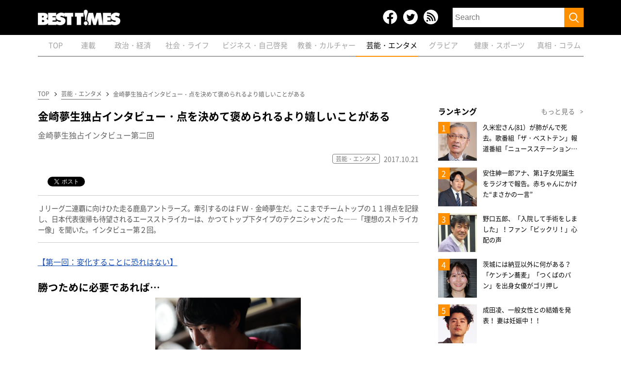

--- FILE ---
content_type: text/html; charset=UTF-8
request_url: https://www.kk-bestsellers.com/articles/-/7222/
body_size: 32052
content:
<!DOCTYPE html>
<html lang="ja" class="no-js no-svg">

<head>
	<meta charset="utf-8">
	<meta name="viewport" content="width=device-width, initial-scale=1">
	<link rel="profile" href="http://gmpg.org/xfn/11">
	<link rel="shortcut icon" sizes="16x16 32x32 64x64" type="image/vnd.microsoft.icon" href="https://www.kk-bestsellers.com/wp-content/themes/twentyseventeen/images/faviconbt.ico" />
	<link rel="apple-touch-icon" sizes="180x180" href="https://www.kk-bestsellers.com/wp-content/themes/twentyseventeen/images/homebt.png">
	<link rel="apple-touch-icon-precomposed" href="https://www.kk-bestsellers.com/wp-content/themes/twentyseventeen/images/homebt.png">
		<!-- 共通 -->
	<link rel='stylesheet' type="text/css" href="https://www.kk-bestsellers.com/wp-content/themes/twentyseventeen/css/reset.css" />
	<link rel='stylesheet' type="text/css" href="https://www.kk-bestsellers.com/wp-content/themes/twentyseventeen/css/common.css?c=20260117000434" />
	<link rel='stylesheet' type="text/css" href="https://www.kk-bestsellers.com/wp-content/themes/twentyseventeen/css/wp.css" />
	<meta property="fb:app_id" content="951456581558433" />
	<meta property="og:locale" content="ja_JP" />
	<meta property="og:site_name" content="BEST TiMES（ベストタイムズ）" />
	<meta name="twitter:card" content="summary_large_image">
	<meta name="twitter:site" content="@KKBEST_official">
	<meta name="twitter:creator" content="@KKBEST_official">
	<meta name="twitter:domain" content="www.kk-bestsellers.com">
	<!--ou:common metatags-->

<!-- 広告用タグ -->
<script type='text/javascript'>
  var googletag = googletag || {};
  googletag.cmd = googletag.cmd || [];
  (function() {
    var gads = document.createElement('script');
    gads.async = true;
    gads.type = 'text/javascript';
    var useSSL = 'https:' == document.location.protocol;
    gads.src = (useSSL ? 'https:' : 'http:') +
      '//www.googletagservices.com/tag/js/gpt.js';
    var node = document.getElementsByTagName('script')[0];
    node.parentNode.insertBefore(gads, node);
  })();
</script>

<script type="text/javascript">
var btAd = new Object();
btAd.path_value = location.pathname.substr(0,40);
btAd.ref_value = "null";
if (document.referrer){
btAd.ref_array=new Array();
btAd.ref_array=document.referrer.split("/");
btAd.ref_value = ref_array[2];}
</script>

<script async src="https://pagead2.googlesyndication.com/pagead/js/adsbygoogle.js"></script>
<script>
  (adsbygoogle = window.adsbygoogle || []).push({
    google_ad_client: "ca-pub-9215781519290460",
    enable_page_level_ads: true,
    overlays: {bottom: true}
  });
</script>
<!-- /広告用タグ -->

<script src="//code.jquery.com/jquery-1.11.3.min.js"></script>
<link rel="stylesheet" href="//ajax.googleapis.com/ajax/libs/jqueryui/1.11.3/themes/smoothness/jquery-ui.css">
<script src="//ajax.googleapis.com/ajax/libs/jqueryui/1.11.3/jquery-ui.min.js"></script>

<!-- facebook -->
<div id="fb-root"></div>
<script>(function(d, s, id) {
  var js, fjs = d.getElementsByTagName(s)[0];
  if (d.getElementById(id)) return;
  js = d.createElement(s); js.id = id;
  js.src = "//connect.facebook.net/ja_JP/sdk.js#xfbml=1&appId=951456581558433&version=v2.7";
  fjs.parentNode.insertBefore(js, fjs);
}(document, 'script', 'facebook-jssdk'));</script>

<!-- twitter -->
<script>!function(d,s,id){var js,fjs=d.getElementsByTagName(s)[0],p=/^http:/.test(d.location)?'http':'https';if(!d.getElementById(id)){js=d.createElement(s);js.id=id;js.src=p+"://platform.twitter.com/widgets.js";fjs.parentNode.insertBefore(js,fjs);}}(document,"script","twitter-wjs");</script>

<!-- hatena -->
<script type="text/javascript" src="https://b.st-hatena.com/js/bookmark_button.js" charset="utf-8" async="async"></script>

<!-- Global site tag (gtag.js) - Google Analytics -->
<script async src="https://www.googletagmanager.com/gtag/js?id=G-GBB4Q1475J"></script>
<script>
  window.dataLayer = window.dataLayer || [];
  function gtag(){dataLayer.push(arguments);}
  gtag('js', new Date());

  gtag('config', 'G-GBB4Q1475J');
</script>

	
			<!-- 記事詳細 -->
		<link rel='stylesheet' type="text/css" href="https://www.kk-bestsellers.com/wp-content/themes/twentyseventeen/css/slick.css" />
		<link rel='stylesheet' type="text/css" href="https://www.kk-bestsellers.com/wp-content/themes/twentyseventeen/css/slick-theme.css" />
		<link rel='stylesheet' type="text/css" href="https://www.kk-bestsellers.com/wp-content/themes/twentyseventeen/css/underlayer.css" />
		<link rel="stylesheet" type="text/css" href="https://www.kk-bestsellers.com/wp-content/themes/twentyseventeen/css/post.css?v=20260117" />
		<link href="https://fonts.googleapis.com/css?family=Oswald" rel="stylesheet" type="text/css">
		<title>金崎夢生独占インタビュー・点を決めて褒められるより嬉しいことがある ｜BEST TiMES（ベストタイムズ）</title>

				<meta name="description" content="Ｊリーグ二連覇に向けひた走る鹿島アントラーズ。牽引するのはＦＷ・金崎夢生だ。ここまでチームトップの１１得点を記録し、日本代表復帰も待望されるエースストライカーは、かつてトップ下タイプのテクニシャンだった――「理想のストライカー像」を聞いた。インタビュー2回目。" />
				<meta name="keyword" content="Jリーグ,金崎夢生,鹿島アントラーズ" />
		<meta property="og:title" content="金崎夢生独占インタビュー・点を決めて褒められるより嬉しいことがある ｜BEST TiMES（ベストタイムズ）" />
				<meta property="og:image" content="https://www.kk-bestsellers.com/wp-content/uploads/img_b02122543f1bb2076934e8b97eadc30e378861-7-scaled.jpg" />

		<meta property="og:type" content="article" />
		<meta property="og:description" content="Ｊリーグ二連覇に向けひた走る鹿島アントラーズ。牽引するのはＦＷ・金崎夢生だ。ここまでチームトップの１１得点を記録し、日本代表復帰も待望されるエースストライカーは、かつてトップ下タイプのテクニシャンだった――「理想のストライカー像」を聞いた。インタビュー2回目。" />
		<meta property="og:url" content="https://www.kk-bestsellers.com/articles/-/7222/"/>
		<link rel="canonical" href="https://www.kk-bestsellers.com/articles/-/7222/">

		<script>(function(html){html.className = html.className.replace(/\bno-js\b/,'js')})(document.documentElement);</script>
<meta name='robots' content='max-image-preview:large' />
	<style>img:is([sizes="auto" i], [sizes^="auto," i]) { contain-intrinsic-size: 3000px 1500px }</style>
	    <script>
        var ajaxurl = 'https://www.kk-bestsellers.com/wp-admin/admin-ajax.php';
    </script>
<style id='classic-theme-styles-inline-css'>
/*! This file is auto-generated */
.wp-block-button__link{color:#fff;background-color:#32373c;border-radius:9999px;box-shadow:none;text-decoration:none;padding:calc(.667em + 2px) calc(1.333em + 2px);font-size:1.125em}.wp-block-file__button{background:#32373c;color:#fff;text-decoration:none}
</style>
<style id='global-styles-inline-css'>
:root{--wp--preset--aspect-ratio--square: 1;--wp--preset--aspect-ratio--4-3: 4/3;--wp--preset--aspect-ratio--3-4: 3/4;--wp--preset--aspect-ratio--3-2: 3/2;--wp--preset--aspect-ratio--2-3: 2/3;--wp--preset--aspect-ratio--16-9: 16/9;--wp--preset--aspect-ratio--9-16: 9/16;--wp--preset--color--black: #000000;--wp--preset--color--cyan-bluish-gray: #abb8c3;--wp--preset--color--white: #ffffff;--wp--preset--color--pale-pink: #f78da7;--wp--preset--color--vivid-red: #cf2e2e;--wp--preset--color--luminous-vivid-orange: #ff6900;--wp--preset--color--luminous-vivid-amber: #fcb900;--wp--preset--color--light-green-cyan: #7bdcb5;--wp--preset--color--vivid-green-cyan: #00d084;--wp--preset--color--pale-cyan-blue: #8ed1fc;--wp--preset--color--vivid-cyan-blue: #0693e3;--wp--preset--color--vivid-purple: #9b51e0;--wp--preset--gradient--vivid-cyan-blue-to-vivid-purple: linear-gradient(135deg,rgba(6,147,227,1) 0%,rgb(155,81,224) 100%);--wp--preset--gradient--light-green-cyan-to-vivid-green-cyan: linear-gradient(135deg,rgb(122,220,180) 0%,rgb(0,208,130) 100%);--wp--preset--gradient--luminous-vivid-amber-to-luminous-vivid-orange: linear-gradient(135deg,rgba(252,185,0,1) 0%,rgba(255,105,0,1) 100%);--wp--preset--gradient--luminous-vivid-orange-to-vivid-red: linear-gradient(135deg,rgba(255,105,0,1) 0%,rgb(207,46,46) 100%);--wp--preset--gradient--very-light-gray-to-cyan-bluish-gray: linear-gradient(135deg,rgb(238,238,238) 0%,rgb(169,184,195) 100%);--wp--preset--gradient--cool-to-warm-spectrum: linear-gradient(135deg,rgb(74,234,220) 0%,rgb(151,120,209) 20%,rgb(207,42,186) 40%,rgb(238,44,130) 60%,rgb(251,105,98) 80%,rgb(254,248,76) 100%);--wp--preset--gradient--blush-light-purple: linear-gradient(135deg,rgb(255,206,236) 0%,rgb(152,150,240) 100%);--wp--preset--gradient--blush-bordeaux: linear-gradient(135deg,rgb(254,205,165) 0%,rgb(254,45,45) 50%,rgb(107,0,62) 100%);--wp--preset--gradient--luminous-dusk: linear-gradient(135deg,rgb(255,203,112) 0%,rgb(199,81,192) 50%,rgb(65,88,208) 100%);--wp--preset--gradient--pale-ocean: linear-gradient(135deg,rgb(255,245,203) 0%,rgb(182,227,212) 50%,rgb(51,167,181) 100%);--wp--preset--gradient--electric-grass: linear-gradient(135deg,rgb(202,248,128) 0%,rgb(113,206,126) 100%);--wp--preset--gradient--midnight: linear-gradient(135deg,rgb(2,3,129) 0%,rgb(40,116,252) 100%);--wp--preset--font-size--small: 13px;--wp--preset--font-size--medium: 20px;--wp--preset--font-size--large: 36px;--wp--preset--font-size--x-large: 42px;--wp--preset--spacing--20: 0.44rem;--wp--preset--spacing--30: 0.67rem;--wp--preset--spacing--40: 1rem;--wp--preset--spacing--50: 1.5rem;--wp--preset--spacing--60: 2.25rem;--wp--preset--spacing--70: 3.38rem;--wp--preset--spacing--80: 5.06rem;--wp--preset--shadow--natural: 6px 6px 9px rgba(0, 0, 0, 0.2);--wp--preset--shadow--deep: 12px 12px 50px rgba(0, 0, 0, 0.4);--wp--preset--shadow--sharp: 6px 6px 0px rgba(0, 0, 0, 0.2);--wp--preset--shadow--outlined: 6px 6px 0px -3px rgba(255, 255, 255, 1), 6px 6px rgba(0, 0, 0, 1);--wp--preset--shadow--crisp: 6px 6px 0px rgba(0, 0, 0, 1);}:where(.is-layout-flex){gap: 0.5em;}:where(.is-layout-grid){gap: 0.5em;}body .is-layout-flex{display: flex;}.is-layout-flex{flex-wrap: wrap;align-items: center;}.is-layout-flex > :is(*, div){margin: 0;}body .is-layout-grid{display: grid;}.is-layout-grid > :is(*, div){margin: 0;}:where(.wp-block-columns.is-layout-flex){gap: 2em;}:where(.wp-block-columns.is-layout-grid){gap: 2em;}:where(.wp-block-post-template.is-layout-flex){gap: 1.25em;}:where(.wp-block-post-template.is-layout-grid){gap: 1.25em;}.has-black-color{color: var(--wp--preset--color--black) !important;}.has-cyan-bluish-gray-color{color: var(--wp--preset--color--cyan-bluish-gray) !important;}.has-white-color{color: var(--wp--preset--color--white) !important;}.has-pale-pink-color{color: var(--wp--preset--color--pale-pink) !important;}.has-vivid-red-color{color: var(--wp--preset--color--vivid-red) !important;}.has-luminous-vivid-orange-color{color: var(--wp--preset--color--luminous-vivid-orange) !important;}.has-luminous-vivid-amber-color{color: var(--wp--preset--color--luminous-vivid-amber) !important;}.has-light-green-cyan-color{color: var(--wp--preset--color--light-green-cyan) !important;}.has-vivid-green-cyan-color{color: var(--wp--preset--color--vivid-green-cyan) !important;}.has-pale-cyan-blue-color{color: var(--wp--preset--color--pale-cyan-blue) !important;}.has-vivid-cyan-blue-color{color: var(--wp--preset--color--vivid-cyan-blue) !important;}.has-vivid-purple-color{color: var(--wp--preset--color--vivid-purple) !important;}.has-black-background-color{background-color: var(--wp--preset--color--black) !important;}.has-cyan-bluish-gray-background-color{background-color: var(--wp--preset--color--cyan-bluish-gray) !important;}.has-white-background-color{background-color: var(--wp--preset--color--white) !important;}.has-pale-pink-background-color{background-color: var(--wp--preset--color--pale-pink) !important;}.has-vivid-red-background-color{background-color: var(--wp--preset--color--vivid-red) !important;}.has-luminous-vivid-orange-background-color{background-color: var(--wp--preset--color--luminous-vivid-orange) !important;}.has-luminous-vivid-amber-background-color{background-color: var(--wp--preset--color--luminous-vivid-amber) !important;}.has-light-green-cyan-background-color{background-color: var(--wp--preset--color--light-green-cyan) !important;}.has-vivid-green-cyan-background-color{background-color: var(--wp--preset--color--vivid-green-cyan) !important;}.has-pale-cyan-blue-background-color{background-color: var(--wp--preset--color--pale-cyan-blue) !important;}.has-vivid-cyan-blue-background-color{background-color: var(--wp--preset--color--vivid-cyan-blue) !important;}.has-vivid-purple-background-color{background-color: var(--wp--preset--color--vivid-purple) !important;}.has-black-border-color{border-color: var(--wp--preset--color--black) !important;}.has-cyan-bluish-gray-border-color{border-color: var(--wp--preset--color--cyan-bluish-gray) !important;}.has-white-border-color{border-color: var(--wp--preset--color--white) !important;}.has-pale-pink-border-color{border-color: var(--wp--preset--color--pale-pink) !important;}.has-vivid-red-border-color{border-color: var(--wp--preset--color--vivid-red) !important;}.has-luminous-vivid-orange-border-color{border-color: var(--wp--preset--color--luminous-vivid-orange) !important;}.has-luminous-vivid-amber-border-color{border-color: var(--wp--preset--color--luminous-vivid-amber) !important;}.has-light-green-cyan-border-color{border-color: var(--wp--preset--color--light-green-cyan) !important;}.has-vivid-green-cyan-border-color{border-color: var(--wp--preset--color--vivid-green-cyan) !important;}.has-pale-cyan-blue-border-color{border-color: var(--wp--preset--color--pale-cyan-blue) !important;}.has-vivid-cyan-blue-border-color{border-color: var(--wp--preset--color--vivid-cyan-blue) !important;}.has-vivid-purple-border-color{border-color: var(--wp--preset--color--vivid-purple) !important;}.has-vivid-cyan-blue-to-vivid-purple-gradient-background{background: var(--wp--preset--gradient--vivid-cyan-blue-to-vivid-purple) !important;}.has-light-green-cyan-to-vivid-green-cyan-gradient-background{background: var(--wp--preset--gradient--light-green-cyan-to-vivid-green-cyan) !important;}.has-luminous-vivid-amber-to-luminous-vivid-orange-gradient-background{background: var(--wp--preset--gradient--luminous-vivid-amber-to-luminous-vivid-orange) !important;}.has-luminous-vivid-orange-to-vivid-red-gradient-background{background: var(--wp--preset--gradient--luminous-vivid-orange-to-vivid-red) !important;}.has-very-light-gray-to-cyan-bluish-gray-gradient-background{background: var(--wp--preset--gradient--very-light-gray-to-cyan-bluish-gray) !important;}.has-cool-to-warm-spectrum-gradient-background{background: var(--wp--preset--gradient--cool-to-warm-spectrum) !important;}.has-blush-light-purple-gradient-background{background: var(--wp--preset--gradient--blush-light-purple) !important;}.has-blush-bordeaux-gradient-background{background: var(--wp--preset--gradient--blush-bordeaux) !important;}.has-luminous-dusk-gradient-background{background: var(--wp--preset--gradient--luminous-dusk) !important;}.has-pale-ocean-gradient-background{background: var(--wp--preset--gradient--pale-ocean) !important;}.has-electric-grass-gradient-background{background: var(--wp--preset--gradient--electric-grass) !important;}.has-midnight-gradient-background{background: var(--wp--preset--gradient--midnight) !important;}.has-small-font-size{font-size: var(--wp--preset--font-size--small) !important;}.has-medium-font-size{font-size: var(--wp--preset--font-size--medium) !important;}.has-large-font-size{font-size: var(--wp--preset--font-size--large) !important;}.has-x-large-font-size{font-size: var(--wp--preset--font-size--x-large) !important;}
:where(.wp-block-post-template.is-layout-flex){gap: 1.25em;}:where(.wp-block-post-template.is-layout-grid){gap: 1.25em;}
:where(.wp-block-columns.is-layout-flex){gap: 2em;}:where(.wp-block-columns.is-layout-grid){gap: 2em;}
:root :where(.wp-block-pullquote){font-size: 1.5em;line-height: 1.6;}
</style>
<link rel='stylesheet' id='wpa-css-css' href='https://www.kk-bestsellers.com/wp-content/plugins/honeypot/includes/css/wpa.css?ver=2.3.04' media='all' />
<script src="https://www.kk-bestsellers.com/wp-includes/js/jquery/jquery.min.js?ver=3.7.1" id="jquery-core-js"></script>
<script src="https://www.kk-bestsellers.com/wp-includes/js/jquery/jquery-migrate.min.js?ver=3.4.1" id="jquery-migrate-js"></script>
<!--[if lt IE 9]>
<script src="https://www.kk-bestsellers.com/wp-content/themes/twentyseventeen/assets/js/html5.js?ver=20161020" id="html5-js"></script>
<![endif]-->
<link rel="https://api.w.org/" href="https://www.kk-bestsellers.com/wp-json/" /><link rel="alternate" title="JSON" type="application/json" href="https://www.kk-bestsellers.com/wp-json/wp/v2/posts/461133" /><link rel='shortlink' href='https://www.kk-bestsellers.com/?p=461133' />
<link rel="alternate" title="oEmbed (JSON)" type="application/json+oembed" href="https://www.kk-bestsellers.com/wp-json/oembed/1.0/embed?url=https%3A%2F%2Fwww.kk-bestsellers.com%2Farticles%2F-%2F7222%2F" />
<link rel="alternate" title="oEmbed (XML)" type="text/xml+oembed" href="https://www.kk-bestsellers.com/wp-json/oembed/1.0/embed?url=https%3A%2F%2Fwww.kk-bestsellers.com%2Farticles%2F-%2F7222%2F&#038;format=xml" />
		<style id="wp-custom-css">
			.post_write {
    font-size: 16px!important;
}

.post_write p {
    font-size: 16px!important;
}

@media screen and (min-width: 30em) {
    body,
    button,
    input,
    select,
    textarea {
        font-size: 20px;
        font-size: 1.125rem;
    }
}

.post_write h3, .post_write h4, .announcement h3, .announcement h4 {
    clear: both;
    font-size: 1.3em;
    margin: 1px 0;
    line-height:2
}

small, .small {
    font-size: 0.85em !important; /* または好みのサイズ */
    color: #666;
    display: block;  /* 改行させたい場合 */
    margin-top: 0.5em;
}

/* インラインで表示したい場合は以下を使用 */
.small-inline {
    font-size: 0.85em !important;
    color: #666;
    display: inline;
}

/* ブロッククォートのベーススタイル */
blockquote {
    background: #f9f9f9;
    border-left: 4px solid #666;
    margin: 1.5em 0;
    padding: 1em 2em;
    position: relative;
    font-style: italic;
}

/* 引用符のデザイン（オプション） */
blockquote:before {
    content: "\201C"; /* 左二重引用符 */
    font-size: 3em;
    position: absolute;
    left: 10px;
    top: -10px;
    color: #666;
    opacity: 0.3;
}

/* レスポンシブ対応 */
@media screen and (max-width: 768px) {
    blockquote {
        padding: 0.8em 1.5em;
    }
}

/* 番号付きリスト */
body .entry-content ol,
body .post-content ol,
body article ol {
    list-style-type: decimal !important;
}

/* 箇条書き */
body .entry-content ul,
body .post-content ul,
body article ul {
    list-style-type: disc !important;
}

/* ネストされたリスト */
body .entry-content ul ul,
body .entry-content ol ol,
body .entry-content ul ol,
body .entry-content ol ul,
body .post-content ul ul,
body .post-content ol ol,
body .post-content ul ol,
body .post-content ol ul {
    margin: 0.5em 0 0.5em 1.5em !important;
}		</style>
			<script src="https://www.kk-bestsellers.com/wp-content/themes/twentyseventeen/js/ofi.js"></script>
</head>
<body class='body'>
<script>
(function(i,s,o,g,r,a,m){i['GoogleAnalyticsObject']=r;i[r]=i[r]||function(){
(i[r].q=i[r].q||[]).push(arguments)},i[r].l=1*new Date();a=s.createElement(o),
m=s.getElementsByTagName(o)[0];a.async=1;a.src=g;m.parentNode.insertBefore(a,m)
})(window,document,'script','//www.google-analytics.com/analytics.js','ga');
ga('create','UA-71562496-1','auto');
ga('require','displayfeatures');
ga('require','linkid');
ga('set','contentGroup1','BEST T!MES');
ga('set','contentGroup2','芸能・エンタメ');
ga('set','contentGroup3','');
ga('set','contentGroup4','');
ga('set','contentGroup5','');
ga('send','pageview');
</script>
		<header class="header">
		<div class="header_inner_sp">
			<h1 class="h1"><a href="/"><img src="https://www.kk-bestsellers.com/wp-content/themes/twentyseventeen/images/logo.png?c=20260117" alt="BEST TiMES（ベストタイムズ） | KKベストセラーズ"></a></h1>
			<div class="btn-open-wrapper">
			    <div class="btn-open">
			        <img src="https://www.kk-bestsellers.com/wp-content/themes/twentyseventeen/images/icons/sp_menu.png">
			    </div>
			</div>
			<div class="modal-menu-sp">
				<div class="modal-menu-inner">
					<div class="modal_command">
						<ul>
							<li>
								<a href="https://www.facebook.com/BEST-TIMES-486021864903085/" target="_blank" rel="noopener">
									<img src="https://www.kk-bestsellers.com/wp-content/themes/twentyseventeen/images/icons/icon_facebook.png">
								</a>
							</li>
							<li>
								<a href="https://twitter.com/bestshoseki" target="_blank" rel="noopener">
									<img src="https://www.kk-bestsellers.com/wp-content/themes/twentyseventeen/images/icons/icon_twitter.png">
								</a>
							</li>
							<li>
								<a href="/rss/" target="_blank" rel="noopener">
									<img src="https://www.kk-bestsellers.com/wp-content/themes/twentyseventeen/images/icons/icon_rss.png">
								</a>
							</li>
						</ul>
						<a href="javascript:void(0);" class="close_btn_sp">
							×
						</a>
					</div>
					<form action="/" method="get">
						<input type="text" name="s" placeholder="Search" value="">
						<button><img src="https://www.kk-bestsellers.com/wp-content/themes/twentyseventeen/images/icon_search.png"></button>
					</form>
					<ul class="modal_menu_list">
						<li class="">
							<a href="/">
								<span>TOP</span>
							</a>
						</li>
						<li class="">
							<a href="/series">
								<span>連載</span>
							</a>
						</li>
						<li class="">
							<a href="/business">
								<span>政治・経済</span>
							</a>
						</li>
						<li class="">
							<a href="/health">
								<span>社会・ライフ</span>
							</a>
						</li>
						<li class="">
							<a href="/life">
								<span>ビジネス・自己啓発</span>
							</a>
						</li>
						<li class="">
							<a href="/culture">
								<span>教養・カルチャー</span>
							</a>
						</li>
						<li class=" current">
							<a href="/entertainment">
								<span>芸能・エンタメ</span>
							</a>
						</li>
						<li class="">
							<a href="/gravure">
								<span>グラビア</span>
							</a>
						</li>
						<li class="">
							<a href="/sport">
								<span>健康・スポーツ</span>
							</a>
						</li>
						<li class="">
              <a href="/column">
								<span>真相・コラム</span>
				       </a>
						</li>
					</ul>
				</div>
			</div>
		</div>
		<div class="header_inner">
			<h1 class="h1"><a href="/"><img src="https://www.kk-bestsellers.com/wp-content/themes/twentyseventeen/images/logo.png?c=20260117" alt=""></a></h1>
			<div class="header_menu">
				<ul class="icon_sns">
					<li class="icon_sns_item">
						<a class="icon_sns_link" href="https://www.facebook.com/BEST-TIMES-486021864903085/" target="_blank" rel="noopener">facebook</a>
					</li>
					<li class="icon_sns_item">
						<a class="icon_sns_link" href="https://twitter.com/bestshoseki" target="_blank" rel="noopener">Twitter</a>
					</li>
					<li class="icon_sns_item">
						<a class="icon_sns_link" href="/rss/" target="_blank" rel="noopener">RSS</a>
					</li>
				</ul>
				<form class="header_form" action="/" method="get">
							<input class="header_form_input" type="text" name="s" placeholder="Search" value="">
							<button class="btn_submit"><img src="https://www.kk-bestsellers.com/wp-content/themes/twentyseventeen/images/icon_search.png"></button>
				</form>
				<nav class="nav view_sp">
					<ul class="list_nav">
						<li class="list_nav_item "><a class="list_nav_link" href="/">
								<span class="list_nav_txt">TOP</span></a>
						</li>
						<li class="list_nav_item "><a class="list_nav_link" href="/series">
								<span class="list_nav_txt">連載</span></a>
						</li>
						<li class="list_nav_item "><a class="list_nav_link" href="/business">
								<span class="list_nav_txt">政治・経済</span></a>
						</li>
						<li class="list_nav_item "><a class="list_nav_link" href="/health">
								<span class="list_nav_txt">社会・ライフ</span></a>
						</li>
						<li class="list_nav_item "><a class="list_nav_link" href="/life">
								<span class="list_nav_txt">ビジネス・自己啓発</span></a>
						</li>
						<li class="list_nav_item "><a class="list_nav_link" href="/culture">
								<span class="list_nav_txt">教養・カルチャー</span></a>
						</li>
						<li class="list_nav_item  current"><a class="list_nav_link" href="/entertainment">
								<span class="list_nav_txt">芸能・エンタメ</span></a>
						</li>
						<li class="list_nav_item "><a class="list_nav_link" href="/gravure">
								<span class="list_nav_txt">グラビア</span></a>
						</li>
						<li class="list_nav_item "><a class="list_nav_link" href="/sport">
								<span class="list_nav_txt">健康・スポーツ</span></a>
						</li>
						<li class="list_nav_item "><a class="list_nav_link" href="/column">
								<span class="list_nav_txt">真相・コラム</span></a>
						</li>
					</ul>
				</nav>
				<div class="btn_close">
					<div class="btn_close_cont">
						<span class="btn_close_line"></span>
						<span class="btn_close_line"></span>
					</div>
				</div>
			</div>
		</div>
		<nav class="nav navigation">
			<ul class="list_nav">
				<li class="list_nav_item "><a class="list_nav_link" href="/"><span class="list_nav_txt">TOP</span></a>
				</li>
				<li class="list_nav_item "><a class="list_nav_link" href="/series"><span class="list_nav_txt">連載</span></a></li>
				<li class="list_nav_item "><a class="list_nav_link" href="/business"><span class="list_nav_txt">政治・経済</span></a></li>
				<li class="list_nav_item "><a class="list_nav_link" href="/health"><span class="list_nav_txt">社会・ライフ</span></a></li>
				<li class="list_nav_item "><a class="list_nav_link" href="/life"><span class="list_nav_txt">ビジネス・自己啓発</span></a></li>
				<li class="list_nav_item "><a class="list_nav_link" href="/culture"><span class="list_nav_txt">教養・カルチャー</span></a></li>
				<li class="list_nav_item  current"><a class="list_nav_link" href="/entertainment"><span class="list_nav_txt">芸能・エンタメ</span></a></li>
				<li class="list_nav_item "><a class="list_nav_link" href="/gravure"><span class="list_nav_txt">グラビア</span></a></li>
				<li class="list_nav_item "><a class="list_nav_link" href="/sport"><span class="list_nav_txt">健康・スポーツ</span></a></li>
				<li class="list_nav_item "><a class="list_nav_link" href="/column"><span class="list_nav_txt">真相・コラム</span></a></li>
			</ul>
		</nav>
		</div>
		</div>
	</header>

<script>
$(document).ready(function(){
	$('.btn-open').on('click', function(){
		$('.modal-menu-sp').show();
		setTimeout(function(){
			$('.modal-menu-sp .modal-menu-inner').css('right', '0px');
		}, 10);
	});

	$('.close_btn_sp').on('click', function(){
		$('.modal-menu-sp .modal-menu-inner').css('right', '-320px');
		setTimeout(function(){
			$('.modal-menu-sp').hide();
		}, 500);
	});
});

$(document).ready(function(){
  var th = $('.navigation .list_nav .list_nav_item.current').position();
  var sh = $('.navigation .list_nav').scrollLeft();
  var pos = th.left + sh;
	$('.navigation .list_nav').animate({scrollLeft: pos},'0', 'swing');
});
</script>
    <div class="superbanner view_pc">
    <!-- BEST TiMES -->
    <!-- /124235114/pc_kk_top_728x90_billboard -->
    <div id='div-gpt-ad-1490680959488-0' style=""text-align: center;"">
    <script type='text/javascript'>
    googletag.cmd.push(function() {
        googletag.defineSlot('/124235114/pc_kk_top_728x90_billboard', [[1, 1], [728, 90], [970, 250]], 'div-gpt-ad-1490680959488-0').setTargeting('Ref', btAd.ref_value).setTargeting('URLs', btAd.path_value).setCollapseEmptyDiv(true).addService(googletag.pubads());
    googletag.enableServices();
    googletag.display('div-gpt-ad-1490680959488-0'); });
    </script>
    </div>
    </div><!-- /suberbanner -->

	
	<div class="wrapper">

		
<!-- facebook -->
<div id="fb-root"></div>
<script>
    (function(d, s, id) {
        var js, fjs = d.getElementsByTagName(s)[0];
        if (d.getElementById(id)) return;
        js = d.createElement(s);
        js.id = id;
        js.src = "//connect.facebook.net/ja_JP/sdk.js#xfbml=1&appId=951456581558433&version=v2.7";
        fjs.parentNode.insertBefore(js, fjs);
    }(document, 'script', 'facebook-jssdk'));
</script>

<!-- twitter -->
<script>
    ! function(d, s, id) {
        var js, fjs = d.getElementsByTagName(s)[0],
            p = /^http:/.test(d.location) ? 'http' : 'https';
        if (!d.getElementById(id)) {
            js = d.createElement(s);
            js.id = id;
            js.src = p + "://platform.twitter.com/widgets.js";
            fjs.parentNode.insertBefore(js, fjs);
        }
    }(document, "script", "twitter-wjs");
</script>

<!-- hatena -->
<script type="text/javascript" src="https://b.st-hatena.com/js/bookmark_button.js" charset="utf-8" async="async"></script>
<style>
</style>
<script>
    $(document).ready(function(){
        $('.size-full').each(function(){
            if( $(this).attr('width') ) {
                var width = parseInt( $(this).attr('width') );
                $(this).attr({
                    'width': '',
                    'height': ''
                });

                if( $(this).attr('style') ) {
                        var original_style = $(this).attr('style');
                   } else {
                       var original_style = '';
                   }
                $(this).css({'cssText' : original_style + 'width: ' + width + 'px!important'});
           }

        });
        //$('.size-full').attr('width', '').attr('height', '');
    });
</script>
                <div class="wrapper_inner">
            <main class="main">
                <!-- パンくずリスト -->
                                <div class="breadcrumb">
                    <ul class="list_breadcrumb">
                        <li class="list_breadcrumb_item"><a class="breadcrumb_link" href="https://www.kk-bestsellers.com" >TOP</a></li><li class="list_breadcrumb_item"><a class="breadcrumb_link" href="https://www.kk-bestsellers.com/entertainment">芸能・エンタメ</a></li>                        <li class="list_breadcrumb_item"><a class="breadcrumb_link">金崎夢生独占インタビュー・点を決めて褒められるより嬉しいことがある</a></li>
                    </ul>
                </div>
                <article class="post_article">
                    <section class="post_main">
                                               <h1 class="post_ttl">金崎夢生独占インタビュー・点を決めて褒められるより嬉しいことがある</h1>
                        <h2 class="post_subttl">金崎夢生独占インタビュー第二回</h2>

                        <div class="post_metadata">
                          <div class="post_metadata_left">
                                                     </div>
                           <div class="post_metadata_right">
                                                                                                                        <a href="/entertainment" class="metadata_category">芸能・エンタメ</a>
                                                        <span class="metadata_date">2017.10.21</span>
                            </div>
                        </div>

                        <div class="post_author_data">
                            <p><span class="post_author_name"></span></p>
                        </div>
                        <ul class="list_sns">
                            <li class="list_sns_item">
                                <div class="fb-share-button" data-href="https://www.kk-bestsellers.com/articles/-/7222/" data-layout="button_count"></div>
                            </li>
                            <li class="list_sns_item">
                                <div>
                                    <a href="https://www.kk-bestsellers.com/articles/-/7222/" class="twitter-share-button" data-via="KKBEST_official">Tweet</a>
                                </div>
                            </li>
                            <li class="list_sns_item">
                                <div>
                                    <a href="https://www.kk-bestsellers.com/articles/-/7222/" class="hatena-bookmark-button" data-hatena-bookmark-layout="simple-balloon" title="このエントリーをはてなブックマークに追加">
                                        <img src="https://b.st-hatena.com/images/entry-button/button-only@2x.png" alt="このエントリーをはてなブックマークに追加" width="20" height="20" style="border: none;" />
                                    </a>
                                </div>
                            </li>
                        </ul>

                                                    <div class="top-banner view_sp">
                                <!-- /124235114/sp_kk_top_320x100_billboard -->
                                                                    <script async src="https://pagead2.googlesyndication.com/pagead/js/adsbygoogle.js"></script>
                                    <!-- sp_kkg_top_bar -->
                                    <ins class="adsbygoogle"
                                        style="display:inline-block;width:320px;height:100px"
                                        data-ad-client="ca-pub-9215781519290460"
                                        data-ad-slot="4760254626"></ins>
                                    <script>
                                        (adsbygoogle = window.adsbygoogle || []).push({});
                                    </script>
                                                            </div><!-- /top-banner -->
                        
                        <div class="post_write">
                            <div class="lead">Ｊリーグ二連覇に向けひた走る鹿島アントラーズ。牽引するのはＦＷ・金崎夢生だ。ここまでチームトップの１１得点を記録し、日本代表復帰も待望されるエースストライカーは、かつてトップ下タイプのテクニシャンだった――「理想のストライカー像」を聞いた。インタビュー第２回。</div>
<p><a href="/articles/-/7221/">【第一回：変化することに恐れはない】</a></p>
<h4>勝つために必要であれば&hellip;</h4>
<div class="image-area figure-center" style="width:300px;"><img decoding="async" alt="" class="main-image" src="/wp-content/uploads/mwimgs/7/5/-/img_759e9f8a269c4b8e5a7a9d4dd5bd37909027991.jpg" /></p>
<div class="blank-caption">&nbsp;</div>
</div>
<p>――小笠原さんを見ていて、金崎さんもキャプテンをやってみたいと思うことはありますか？</p>
<p><strong>金崎</strong>　自分から「はい！キャプテンやりたいです」とかはないですけど、それもさっき言ったようにチームが勝つ為に自分が（キャプテンマークを）巻いた方が上手くまわるのであれば、やりますけど、まぁ、たぶんその状況は無いと思います。今のところ、全然その必要はないかなと（笑）。</p>
<p>――ではキャプテンではなく、坊主頭は&hellip;&hellip;？　チーム内で、曽ヶ端さんへのリスペクトから坊主頭の選手は増えています。</p>
<p><strong>金崎</strong>　坊主にもしないですね（笑）。全然、そういうことはやらないです（笑）。</p>
<p>――そうすると、金崎さんが目指すプレイヤー像とは、自分なりの選手なのか、それともご自身に似た選手なのか、または海外の選手など何かおありなんですか？</p>
<p><strong>金崎</strong>　この選手1人という感じではなく、色々な選手の良い所や上手なプレーを真似したいな、という感じですね。</p>
<p>――昔から頑なに「理想の選手」の具体名を挙げられませんでした。自分のなりたい像を決めないっていうのは変わらずあるんですか。</p>
<p><strong>金崎</strong>　ありますね。性格的にもあまり狭くなりたくないというか、縛られる感じがあまり好きではなくて。なんでも自由ではないですけど、さっきの変化とかがあってもいいんじゃないかな、って。それも色々経験して自分の中である程度、軸ができてきたので、そう思えるようになったのかなと。</p>
<p>――しかし、その変化というのもベースがあって上積みの部分を変えるというレベルじゃなく、ベースから変えるイメージがあるのですが。</p>
<p><strong>金崎</strong>　そうですね。まあ、でもそのときは勝つ為にという感じですね。先ほど話した通り、目の前の試合に勝つにために必要であればやりますし、そのくらい一試合、一試合、勝ちたいですし優勝したいので。</p>
<p>　だから、どちらかと言うと自分がいっぱい点を決めたことより「あの選手が入るとチャンスが増える、試合に勝つ」といった言葉の方が僕は嬉しいですね。誰が点を決めてもいいんですよ。最終的にチームが勝つことが一番嬉しいので。</p>
<p>　たまたまゴールを決めたのはフォワードの選手であっても、それまでにディフェンスの頑張りだったりいろいろあるので。それがチーム全体として上手く機能しているから「あの選手が入ったら点が生まれる」「あの選手が入ったら試合に勝つよね」っていう評価はうれしいです。<br />
<a href="http://best-times.jp/category/bt-iwamasasensei"><span style="background-color:#AFEEEE;">【岩政大樹「現役目線」――サッカーの常識への挑戦】</span></a></p>
                        </div>

                        
                                                    <div class="view_sp article_details_ad">
                                                                    <script async src="https://pagead2.googlesyndication.com/pagead/js/adsbygoogle.js"></script>
                                    <!-- sp_kk_middle_300x250 -->
                                    <ins class="adsbygoogle"
                                        style="display:inline-block;width:300px;height:250px"
                                        data-ad-client="ca-pub-9215781519290460"
                                        data-ad-slot="8363520436"></ins>
                                    <script>
                                        (adsbygoogle = window.adsbygoogle || []).push({});
                                    </script>
                                                            </div>
                        
                                                <div class="post_nextpage_parent">
                                <a class="post_nextpage" href="https://www.kk-bestsellers.com/articles/-/7222/2">次のページ</a><a class="post_nextpage_ttl" href="https://www.kk-bestsellers.com/articles/-/7222/2">「たまたまゴールを決めたのが僕」</a>
                        </div>
                                                <!-- 改ページリンク -->
                        <ul class="list_pagination"><span class="post-page-numbers current" aria-current="page"><li class="list_pagination_item">1</li></span><a href="https://www.kk-bestsellers.com/articles/-/7222/2/" class="post-page-numbers"><li class="list_pagination_item">2</li></a><a href="https://www.kk-bestsellers.com/articles/-/7222/3/" class="post-page-numbers"><li class="list_pagination_item">3</li></a><li class="list_pagination_item next"><a class="next page-numbers" href="https://www.kk-bestsellers.com/articles/-/7222/2/ "></a></li></ul>
                                                    <div class="view_sp article_details_ad">
                                                                    <script async src="https://pagead2.googlesyndication.com/pagead/js/adsbygoogle.js"></script>
                                    <!-- sp_kk_middle_300x250 -->
                                    <ins class="adsbygoogle"
                                        style="display:inline-block;width:300px;height:250px"
                                        data-ad-client="ca-pub-9215781519290460"
                                        data-ad-slot="8363520436"></ins>
                                    <script>
                                        (adsbygoogle = window.adsbygoogle || []).push({});
                                    </script>
                                                            </div>
                        
                        <ul class="list_sns">
                            <li class="list_sns_item">
                                <div class="fb-share-button" data-href="https://www.kk-bestsellers.com/articles/-/7222/" data-layout="button_count"></div>
                            </li>
                            <li class="list_sns_item">
                                <div>
                                    <a href="https://www.kk-bestsellers.com/articles/-/7222/" class="twitter-share-button" data-via="KKBEST_official">Tweet</a>
                                </div>
                            </li>
                            <li class="list_sns_item">
                                <div>
                                    <a href="https://www.kk-bestsellers.com/articles/-/7222/" class="hatena-bookmark-button" data-hatena-bookmark-layout="simple-balloon" title="このエントリーをはてなブックマークに追加">
                                        <img src="https://b.st-hatena.com/images/entry-button/button-only@2x.png" alt="このエントリーをはてなブックマークに追加" width="20" height="20" style="border: none;" />
                                    </a>
                                </div>
                            </li>
                        </ul>

                                                                            <section class="keyword">
                                <h4 class="post_h4 keyword">
                                    <span>KEYWORDS:</span>
                                </h4>
                                <ul class="list_keyword">
                                                                            <li class="list_keyword_item"><a class="list_keyword_link" href="/tag/?param=j%e3%83%aa%e3%83%bc%e3%82%b0">Jリーグ</a></li>
                                                                            <li class="list_keyword_item"><a class="list_keyword_link" href="/tag/?param=%e9%87%91%e5%b4%8e%e5%a4%a2%e7%94%9f">金崎夢生</a></li>
                                                                            <li class="list_keyword_item"><a class="list_keyword_link" href="/tag/?param=%e9%b9%bf%e5%b3%b6%e3%82%a2%e3%83%b3%e3%83%88%e3%83%a9%e3%83%bc%e3%82%ba">鹿島アントラーズ</a></li>
                                                                    </ul>
                            </section>
                        
                                                                  </section>

                                                                <section class="backnumber_wrapper">
                            <h4>
                                <span>オススメ記事</span>
                            </h4>

                            <ul class="content_list">
                                                                    <li class="list_item">
                                        <a href="https://www.kk-bestsellers.com/articles/-/7221/">
                                            <div class="list_item_width_thum_wrapper">
                                                <img src="https://www.kk-bestsellers.com/wp-content/uploads/img_b02122543f1bb2076934e8b97eadc30e378861-8-scaled.jpg" alt="「変化することに恐れはない」テクニシャンからストライカーへ。金崎夢生独占インタビュー">
                                            </div>
                                            <div class="list_item_detail">
                                                <p class="title">
                                                    <span>「変化することに恐れはない」テクニシャンからストライカーへ。金崎夢生独占インタビュー</span>
                                                </p>
                                                <div class="metadata">
                                                    <span class="list_item_detail_date">2017.10.20</span>
                                                </div>
                                            </div>
                                        </a>
                                    </li>
                                                                    <li class="list_item">
                                        <a href="https://www.kk-bestsellers.com/articles/-/7186/">
                                            <div class="list_item_width_thum_wrapper">
                                                <img src="https://www.kk-bestsellers.com/wp-content/uploads/img_7d27c646569339db39accf80ae1f47a4282967-2.jpg" alt="沢尻エリカが「別に…」会見の後やっていたこと">
                                            </div>
                                            <div class="list_item_detail">
                                                <p class="title">
                                                    <span>沢尻エリカが「別に…」会見の後やっていたこと</span>
                                                </p>
                                                <div class="metadata">
                                                    <span class="list_item_detail_date">2017.10.20</span>
                                                </div>
                                            </div>
                                        </a>
                                    </li>
                                                                    <li class="list_item">
                                        <a href="https://www.kk-bestsellers.com/articles/-/7184/">
                                            <div class="list_item_width_thum_wrapper">
                                                <img src="https://www.kk-bestsellers.com/wp-content/uploads/img_436e49e67ff1bef4ba234fe3eb7ae273411274-2.jpg" alt="『イッテQ 』20％超え連発の隠れた功労者">
                                            </div>
                                            <div class="list_item_detail">
                                                <p class="title">
                                                    <span>『イッテQ 』20％超え連発の隠れた功労者</span>
                                                </p>
                                                <div class="metadata">
                                                    <span class="list_item_detail_date">2017.10.19</span>
                                                </div>
                                            </div>
                                        </a>
                                    </li>
                                                                    <li class="list_item">
                                        <a href="https://www.kk-bestsellers.com/articles/-/7183/">
                                            <div class="list_item_width_thum_wrapper">
                                                <img src="https://www.kk-bestsellers.com/wp-content/uploads/img_291f0d09f9926f7f7ba15381e5613f2b449839-2.jpg" alt="清水アキラ三男「薬物逮捕」より仰天の“２世タレントの現状”">
                                            </div>
                                            <div class="list_item_detail">
                                                <p class="title">
                                                    <span>清水アキラ三男「薬物逮捕」より仰天の“２世タレントの現状”</span>
                                                </p>
                                                <div class="metadata">
                                                    <span class="list_item_detail_date">2017.10.18</span>
                                                </div>
                                            </div>
                                        </a>
                                    </li>
                                                                    <li class="list_item">
                                        <a href="https://www.kk-bestsellers.com/articles/-/7158/">
                                            <div class="list_item_width_thum_wrapper">
                                                <img src="https://www.kk-bestsellers.com/wp-content/uploads/img_0ef43654e6d3407bf0821f7124fc92d6442552-2.jpg" alt="カズオ・イシグロ「名翻訳家」が選ぶ、イチオシの作品とは？">
                                            </div>
                                            <div class="list_item_detail">
                                                <p class="title">
                                                    <span>カズオ・イシグロ「名翻訳家」が選ぶ、イチオシの作品とは？</span>
                                                </p>
                                                <div class="metadata">
                                                    <span class="list_item_detail_date">2017.10.18</span>
                                                </div>
                                            </div>
                                        </a>
                                    </li>
                                                            </ul>
                        </section>
                    
											                    <div class="rectangle-1st view_sp">
	                    <!-- BEST TIMES -->
	                    <!-- /124235114/sp_kk_middle_300x250 -->
	                    <div id='div-gpt-ad-1490783959488-2' style="text-align: center;">
	                    <script type='text/javascript'>
	                    googletag.cmd.push(function() {
	                    var mapping = googletag.sizeMapping().addSize([336, 0], [[336,280], [300,250]]).addSize([0, 0], [300,250]).build();
	                        googletag.defineSlot('/124235114/sp_kk_middle_300x250', [[336, 280], [1, 1], [300, 250]], 'div-gpt-ad-1490783959488-2').defineSizeMapping(mapping).setTargeting('Ref', btAd.ref_value).setTargeting('URLs', btAd.path_value).setCollapseEmptyDiv(true).addService(googletag.pubads());
	                    googletag.enableServices();
	                    googletag.display('div-gpt-ad-1490783959488-2'); });
	                    </script>
	                    </div>
	                    </div><!-- /rectangle -->
										
                    
											                    <div class="ad_column2 view_pc">
	                        <div class="rectangle-left">
	                            <!-- BEST TIMES -->
	                            <!-- /124235114/pc_kkbt_kijiunder_left_300x250 -->
	                            <div id='div-gpt-ad-1490680959488-1' style="text-align: center;">
	                                <script type='text/javascript'>
	                                googletag.cmd.push(function() {
	                                    googletag.defineSlot('/124235114/pc_kkbt_kijiunder_left_300x250', [[1, 1], [300, 250]], 'div-gpt-ad-1490680959488-1').setTargeting('Ref', btAd.ref_value).setTargeting('URLs', btAd.path_value).setCollapseEmptyDiv(true).addService(googletag.pubads());
	                                googletag.enableServices();
	                                googletag.display('div-gpt-ad-1490680959488-1'); });
	                                </script>
	                            </div>
	                        </div><!-- /under left -->
	                        <div class="rectangle-right">
	                            <!-- BEST TIMES -->
	                            <!-- /124235114/pc_kkbt_kijiunder_right_300x250 -->
	                            <div id='div-gpt-ad-1490680959488-2' style="text-align: center;">
	                                <script type='text/javascript'>
	                                googletag.cmd.push(function() {
	                                    googletag.defineSlot('/124235114/pc_kkbt_kijiunder_right_300x250', [[1, 1], [300, 250]], 'div-gpt-ad-1490680959488-2').setTargeting('Ref', btAd.ref_value).setTargeting('URLs', btAd.path_value).setCollapseEmptyDiv(true).addService(googletag.pubads());
	                                googletag.enableServices();
	                                googletag.display('div-gpt-ad-1490680959488-2'); });
	                                </script>
	                            </div>
	                        </div><!-- /under right -->
	                    </div>
										
                    <div id="_popIn_recommend">
                    <script type="text/javascript">
                        (function() {
                            var pa = document.createElement('script'); pa.type = 'text/javascript'; pa.charset = "utf-8"; pa.async = true;
                            pa.src = window.location.protocol + "//api.popin.cc/searchbox/kk-bestsellers.js";
                            var s = document.getElementsByTagName('script')[0]; s.parentNode.insertBefore(pa, s);
                        })();
                        </script>
                    </div>

                    <!--関連書籍-->
                                        
                            </article>
            </main>
            <aside class="aside">
			    <div class="rectangle-1st view_pc">
	    <!-- BEST TIMES -->
	    <!-- /124235114/pc_kkbt_right_1st_300x250 -->
	    <div id='div-gpt-ad-1453884773145-2'>
	    <script type='text/javascript'>
	    googletag.cmd.push(function() {
	        googletag.defineSlot('/124235114/pc_kkbt_right_1st_300x250', [[300, 600], [300, 250]], 'div-gpt-ad-1453884773145-2').setTargeting('Ref', btAd.ref_value).setTargeting('URLs', btAd.path_value).setCollapseEmptyDiv(true).addService(googletag.pubads());
	    googletag.enableServices();
	    googletag.display('div-gpt-ad-1453884773145-2'); });
	    </script>
	    </div>
	    </div><!-- /rectangle -->

	    <!-- BEST TIMES -->
	    <!-- /124235114/sp_kk_middle_300x250 -->
	    <div class='view_sp' id='div-gpt-ad-1490783959488-2' style="text-align: center;">
	    <script type='text/javascript'>
	    googletag.cmd.push(function() {
	    var mapping = googletag.sizeMapping().addSize([336, 0], [[336,280], [300,250]]).addSize([0, 0], [300,250]).build();
	        googletag.defineSlot('/124235114/sp_kk_middle_300x250', [[336, 280], [1, 1], [300, 250]], 'div-gpt-ad-1490783959488-2').defineSizeMapping(mapping).setTargeting('Ref', btAd.ref_value).setTargeting('URLs', btAd.path_value).setCollapseEmptyDiv(true).addService(googletag.pubads());
	    googletag.enableServices();
	    googletag.display('div-gpt-ad-1490783959488-2'); });
	    </script>
	    </div>
		
        <section class="aside-ranking_wrapper">
        <h3 class="aside_heading">
            <span>ランキング</span>
            <a href="/ranking/">もっと見る</a>
        </h3>
        <ul class="list_aside list_ranking ranking">
            <li class="list_aside_item">
    <a class="list_aside_link" href="https://www.kk-bestsellers.com/articles/-/4195568/">
        <div class="list_aside_img">
            <img src="https://www.kk-bestsellers.com/wp-content/uploads/kume_s20260113.jpg" alt="">
        </div>
        <div class="list_aside_txt">
            <p class="list_aside_ttl">久米宏さん(81）が肺がんで死去。歌番組「ザ・ベストテン」報道番組「ニュースステーション」での名司会で一世を風靡</p>
            <p class="list_aside_cate" style="background-color:##FFFFFF">社会・ライフ</p>
        </div>
    </a>
</li>
<li class="list_aside_item">
    <a class="list_aside_link" href="https://www.kk-bestsellers.com/articles/-/4194671/">
        <div class="list_aside_img">
            <img src="https://www.kk-bestsellers.com/wp-content/uploads/安住紳一郎1.jpg" alt="">
        </div>
        <div class="list_aside_txt">
            <p class="list_aside_ttl">安住紳一郎アナ、第1子女児誕生をラジオで報告。赤ちゃんにかけた“まさかの一言”</p>
            <p class="list_aside_cate" style="background-color:##FFFFFF">芸能・エンタメ</p>
        </div>
    </a>
</li>
<li class="list_aside_item">
    <a class="list_aside_link" href="https://www.kk-bestsellers.com/articles/-/4195203/">
        <div class="list_aside_img">
            <img src="https://www.kk-bestsellers.com/wp-content/uploads/10000000000000134919_20260113154910245012_P2401170000992.jpg" alt="">
        </div>
        <div class="list_aside_txt">
            <p class="list_aside_ttl">野口五郎、「入院して手術をしました」！ファン「ビックリ！」心配の声</p>
            <p class="list_aside_cate" style="background-color:##FFFFFF">芸能・エンタメ</p>
        </div>
    </a>
</li>
<li class="list_aside_item">
    <a class="list_aside_link" href="https://www.kk-bestsellers.com/articles/-/4195187/">
        <div class="list_aside_img">
            <img src="https://www.kk-bestsellers.com/wp-content/uploads/IMG_9443a-e1768221819330.jpg" alt="">
        </div>
        <div class="list_aside_txt">
            <p class="list_aside_ttl">茨城には納豆以外に何がある？「ケンチン蕎麦」「つくばのパン」を出身女優がゴリ押し</p>
            <p class="list_aside_cate" style="background-color:##FFFFFF">芸能・エンタメ</p>
        </div>
    </a>
</li>
<li class="list_aside_item">
    <a class="list_aside_link" href="https://www.kk-bestsellers.com/articles/-/3402850/">
        <div class="list_aside_img">
            <img src="https://www.kk-bestsellers.com/wp-content/uploads/成田凌s.jpg" alt="">
        </div>
        <div class="list_aside_txt">
            <p class="list_aside_ttl">成田凌、一般女性との結婚を発表！ 妻は妊娠中！！</p>
            <p class="list_aside_cate" style="background-color:##FFFFFF">芸能・エンタメ</p>
        </div>
    </a>
</li>
        </ul>
        <a href="/ranking/" class="btn-more-sp">もっと見る</a>
    </section>
    
			    <div class="rectangle-2nd view_pc">
	    <!-- BEST TIMES -->
	    <!-- /124235114/pc_kkbt_right_2nd_300x250 -->
	    <div id='div-gpt-ad-1453884773145-3'>
	    <script type='text/javascript'>
	    googletag.cmd.push(function() {
	        googletag.defineSlot('/124235114/pc_kkbt_right_2nd_300x250', [[300, 600], [300, 250]], 'div-gpt-ad-1453884773145-3').setTargeting('Ref', btAd.ref_value).setTargeting('URLs', btAd.path_value).setCollapseEmptyDiv(true).addService(googletag.pubads());
	    googletag.enableServices();
	    googletag.display('div-gpt-ad-1453884773145-3'); });
	    </script>
	    </div>
	    </div><!-- /rectangle -->
		
        <ul class="list_aside_banner">
                        <li class="list_aside_banner_item"></li>
        <a href="/series/道草の道標"><img src="https://www.kk-bestsellers.com/wp-content/uploads/KK_web_mori_20250717-2-B-S-1.jpg" alt=""></a>
        </li>
                <li class="list_aside_banner_item"></li>
        <a href="/series/言葉とハサミは使いよう"><img src="https://www.kk-bestsellers.com/wp-content/uploads/KK_webバナー_近田春夫×適菜収_20250717-C-S.jpg" alt=""></a>
        </li>
                <li class="list_aside_banner_item"></li>
        <a href="/series/厭世的生き方のすすめ！"><img src="https://www.kk-bestsellers.com/wp-content/uploads/KK_web_tekina_20250422x_S.jpg" alt=""></a>
        </li>
                <li class="list_aside_banner_item"></li>
        <a href="/series/体験的雑誌クロニクル"><img src="https://www.kk-bestsellers.com/wp-content/uploads/KKbaner_zasshi_1002_L.jpg" alt=""></a>
        </li>
                <li class="list_aside_banner_item"></li>
        <a href="/series/揺蕩と偏愛"><img src="https://www.kk-bestsellers.com/wp-content/uploads/KK_webバナー_神野-_20250321-B-S.jpg" alt=""></a>
        </li>
                <li class="list_aside_banner_item"></li>
        <a href="/series/社会という荒野を生きる"><img src="https://www.kk-bestsellers.com/wp-content/uploads/荒野を生きる_banner_1000250-2.jpg" alt=""></a>
        </li>
                <li class="list_aside_banner_item"></li>
        <a href="/series/令和の真相"><img src="https://www.kk-bestsellers.com/wp-content/uploads/佐藤健志_banner_1000250.jpg" alt=""></a>
        </li>
                <li class="list_aside_banner_item"></li>
        <a href="/series/どーしたって装丁GUY"><img src="https://www.kk-bestsellers.com/wp-content/uploads/タイトル_本番_トリミング_統合.jpeg" alt=""></a>
        </li>
                <li class="list_aside_banner_item"></li>
        <a href="/series/藤田田・古くてあたらしい金儲けのコツ"><img src="https://www.kk-bestsellers.com/wp-content/uploads/fujitadenbanner.jpg" alt=""></a>
        </li>
                <li class="list_aside_banner_item"></li>
        <a href="/30問30答"><img src="https://www.kk-bestsellers.com/wp-content/uploads/30問30バナー-1.jpg" alt=""></a>
        </li>
                    </ul>

            <section class="sec_books">
            <h3 class="aside_heading">Books</h3>
            <div class="aside_ranking_cont">
            <ul class="slider">
                                                                                    <li class="slider_item">
                            <p class="slider_img"><img src="https://www.kk-bestsellers.com/wp-content/uploads/起業家のモノサシ.jpg" alt=""></p>
                            <p class="slider_ttl">起業家のモノサシ</p>
                            <p class="slider_btn">
                                <a class="slider_btn_link" href="https://www.amazon.co.jp/dp/4584140073?tag=bestshoseki-22&linkCode=osi&th=1&psc=1" target="_blank" rel="noopenner">
                                    購入する
                                </a>
                            </p>
                        </li>
                                                                    <li class="slider_item">
                            <p class="slider_img"><img src="https://www.kk-bestsellers.com/wp-content/uploads/登録『魔境のオーケストラ入門』_カバー表1最終1105.jpg" alt=""></p>
                            <p class="slider_ttl">クラシック音楽を10倍楽しむ　魔境のオーケストラ入門（文庫版）</p>
                            <p class="slider_btn">
                                <a class="slider_btn_link" href="https://www.amazon.co.jp/dp/4584394059?tag=bestshoseki-22&linkCode=osi&th=1&psc=1" target="_blank" rel="noopenner">
                                    購入する
                                </a>
                            </p>
                        </li>
                                                                    <li class="slider_item">
                            <p class="slider_img"><img src="https://www.kk-bestsellers.com/wp-content/uploads/福田和也コレクション2.jpg" alt=""></p>
                            <p class="slider_ttl">福田和也コレクション２　なぜ日本人はかくも幼稚になったのか</p>
                            <p class="slider_btn">
                                <a class="slider_btn_link" href="https://www.amazon.co.jp/dp/B0FQNKRL1F?tag=bestshoseki-22&linkCode=osi&th=1&psc=1" target="_blank" rel="noopenner">
                                    購入する
                                </a>
                            </p>
                        </li>
                                                                    <li class="slider_item">
                            <p class="slider_img"><img src="https://www.kk-bestsellers.com/wp-content/uploads/静かに生きて_文庫.jpg" alt=""></p>
                            <p class="slider_ttl">静かに生きて考える（文庫）　Thinking in Calm Life</p>
                            <p class="slider_btn">
                                <a class="slider_btn_link" href="https://www.amazon.co.jp/dp/4584394040?tag=bestshoseki-22&linkCode=osi&th=1&psc=1" target="_blank" rel="noopenner">
                                    購入する
                                </a>
                            </p>
                        </li>
                                                                    <li class="slider_item">
                            <p class="slider_img"><img src="https://www.kk-bestsellers.com/wp-content/uploads/【最終0516】私をほどく_カバー表1_帯.jpg" alt=""></p>
                            <p class="slider_ttl">私をほどく AV女優「渡辺まお」回顧録</p>
                            <p class="slider_btn">
                                <a class="slider_btn_link" href="https://www.amazon.co.jp/dp/B0FC5T4G7T?tag=bestshoseki-22&linkCode=osi&th=1&psc=1" target="_blank" rel="noopenner">
                                    購入する
                                </a>
                            </p>
                        </li>
                                                                    <li class="slider_item">
                            <p class="slider_img"><img src="https://www.kk-bestsellers.com/wp-content/uploads/【最終0407】制服少女_カバー表1_帯.jpg" alt=""></p>
                            <p class="slider_ttl">制服少女たちの選択 完全版 After 30 Years</p>
                            <p class="slider_btn">
                                <a class="slider_btn_link" href="https://www.amazon.co.jp/dp/4584140006?tag=bestshoseki-22&linkCode=osi&th=1&psc=1" target="_blank" rel="noopenner">
                                    購入する
                                </a>
                            </p>
                        </li>
                                                                    <li class="slider_item">
                            <p class="slider_img"><img src="https://www.kk-bestsellers.com/wp-content/uploads/アイドルと一緒に生きている-カバーH1帯あり.jpg" alt=""></p>
                            <p class="slider_ttl">アイドルと一緒に生きている　SEVENTEENとCARATの17の物語</p>
                            <p class="slider_btn">
                                <a class="slider_btn_link" href="https://www.amazon.co.jp/dp/4584140022?tag=bestshoseki-22&linkCode=osi&th=1&psc=1" target="_blank" rel="noopenner">
                                    購入する
                                </a>
                            </p>
                        </li>
                                                                    <li class="slider_item">
                            <p class="slider_img"><img src="https://www.kk-bestsellers.com/wp-content/uploads/日常のフローチャート_カバ-帯_表1.jpg" alt=""></p>
                            <p class="slider_ttl">日常のフローチャート　Daily Flowchart</p>
                            <p class="slider_btn">
                                <a class="slider_btn_link" href="https://www.amazon.co.jp/dp/4584140014?tag=bestshoseki-22&linkCode=osi&th=1&psc=1" target="_blank" rel="noopenner">
                                    購入する
                                </a>
                            </p>
                        </li>
                                                    </ul>
            </div>
        </section>

                <section class="aside-press_wrapper">
            <h3 class="aside_heading">
                <span>PRESS RELEASE</span>
                <a href="/articles/-/press_release/">一覧へ</a>
            </h3>
            <ul class="list_aside list_ranking">
                               <li class="list_aside_item">
                    <a class="list_aside_link" href="/articles/-/press_release/4197237">
                        <div class="list_aside_img">
                            <img src="https://prtimes.jp/img/75419/629/origin/d75419-629-b67328ce065b28ed4d73-4.jpg" alt="観覧者募集スタート！　高専生の起業チャレンジ機会を創出する「第3回高専起業家サミット」">
                        </div>
                        <div class="list_aside_txt">
                            <p class="list_aside_ttl">観覧者募集スタート！　高専生の起業チャレンジ機会を創出する「第3回高専起業家サミット」</p>
                            <p class="list_aside_date" style="background-color:##FFFFFF">2026.01.16</p>
                        </div>
                    </a>
                </li>
                                <li class="list_aside_item">
                    <a class="list_aside_link" href="/articles/-/press_release/4197239">
                        <div class="list_aside_img">
                            <img src="https://prtimes.jp/img/175822/2/origin/d175822-2-46d8bd948126c5f9faea-0.png" alt="『Shooty Shooty Robot Invasion』がSteam日替わりセールで50%オフの600円で期間限定販売。待望の日本語にも対応!">
                        </div>
                        <div class="list_aside_txt">
                            <p class="list_aside_ttl">『Shooty Shooty Robot Invasion』がSteam日替わりセールで50%オフの600円で期間限定販売。待望の日本語にも対応!</p>
                            <p class="list_aside_date" style="background-color:##FFFFFF">2026.01.16</p>
                        </div>
                    </a>
                </li>
                                <li class="list_aside_item">
                    <a class="list_aside_link" href="/articles/-/press_release/4197241">
                        <div class="list_aside_img">
                            <img src="https://prtimes.jp/img/145472/59/origin/d145472-59-1199fbfc57695dd890c2-0.jpg" alt="【第95弾】“山崎18年”が再び登場。ウイスキーくじ最新弾が1月14日より販売開始">
                        </div>
                        <div class="list_aside_txt">
                            <p class="list_aside_ttl">【第95弾】“山崎18年”が再び登場。ウイスキーくじ最新弾が1月14日より販売開始</p>
                            <p class="list_aside_date" style="background-color:##FFFFFF">2026.01.16</p>
                        </div>
                    </a>
                </li>
                                <li class="list_aside_item">
                    <a class="list_aside_link" href="/articles/-/press_release/4197243">
                        <div class="list_aside_img">
                            <img src="https://prtimes.jp/img/24668/3446/origin/d24668-3446-d0cdff4d4ee3cf79422e-0.jpg" alt="ザ・プリンスギャラリー 東京紀尾井町 今年の冬、世界的に注目の街 ミラノの名門ホテルとコラボレーション「TOKYO MEETS MILAN 2026」開催">
                        </div>
                        <div class="list_aside_txt">
                            <p class="list_aside_ttl">ザ・プリンスギャラリー 東京紀尾井町 今年の冬、世界的に注目の街 ミラノの名門ホテルとコラボレーション「TOKYO MEETS MILAN 2026」開催</p>
                            <p class="list_aside_date" style="background-color:##FFFFFF">2026.01.16</p>
                        </div>
                    </a>
                </li>
                                <li class="list_aside_item">
                    <a class="list_aside_link" href="/articles/-/press_release/4197245">
                        <div class="list_aside_img">
                            <img src="https://prtimes.jp/img/16756/7822/origin/d16756-7822-83675aad618c35adc213-0.jpg" alt="アニメ『スティール・ボール・ラン ジョジョの奇妙な冒険』の配信開始に先駆け、ファントムブラッド、戦闘潮流の描き下ろし商品がアニメイトで2月20日発売！　さらに、特典がもらえるフェアも開催!!">
                        </div>
                        <div class="list_aside_txt">
                            <p class="list_aside_ttl">アニメ『スティール・ボール・ラン ジョジョの奇妙な冒険』の配信開始に先駆け、ファントムブラッド、戦闘潮流の描き下ろし商品がアニメイトで2月20日発売！　さらに、特典がもらえるフェアも開催!!</p>
                            <p class="list_aside_date" style="background-color:##FFFFFF">2026.01.16</p>
                        </div>
                    </a>
                </li>
                            </ul>
            <a href="/articles/-/press_release/" class="btn-more-sp">一覧へ</a>
        </section>
    </aside>
        </div>
        
</div><!-- end wrapper_inner -->
    </div><!-- end wrapper -->
<div class="footer_navi">
    <a href="/" class="footer_navi_logo_wrapper">
        <img src="https://www.kk-bestsellers.com/wp-content/themes/twentyseventeen/images/logo_bk.png">
    </a>
    <nav>
                <ul>
            <li class=""><a href="/"><span>TOP</span></a>
            </li>
            <li class=""><a href="/series"><span>連載</span></a></li>
            <li class=""><a href="/business"><span>政治・経済</span></a></li>
            <li class=""><a href="/health"><span>社会・ライフ</span></a></li>
            <li class=""><a href="/life"><span>ビジネス・自己啓発</span></a></li>
            <li class=""><a href="/culture"><span>教養・カルチャー</span></a></li>
            <li class=""><a href="/entertainment"><span>芸能・エンタメ</span></a></li>
            <li class=""><a href="/gravure"><span>グラビア</span></a></li>
            <li class=""><a href="/sport"><span>健康・スポーツ</span></a></li>
            <li class=""><a href="/column"><span>真相・コラム</span></a>
            </li>
        </ul>
    </nav>
</div>
<footer class="footer_wrapper">
    <div class="sns_icons">
        <a href="https://www.facebook.com/BEST-TIMES-486021864903085/" target="_blank" rel="noopener">
            <img src="https://www.kk-bestsellers.com/wp-content/themes/twentyseventeen/images/icons/icon_facebook.png">
        </a>
        <a href="https://twitter.com/bestshoseki" target="_blank" rel="noopener">
            <img src="https://www.kk-bestsellers.com/wp-content/themes/twentyseventeen/images/icons/icon_twitter.png">
        </a>
    </div>
    <p class="about">
        BEST TiMESについて
    </p>
    <ul class="about-list">
        <li class="list_footer_item">
            <a href="https://www.bestsellers.co.jp/company" target="_blank" rel="noopener">運営会社</a>
        </li>
        <li class="list_footer_item">
            <a href="https://www.bestsellers.co.jp/privacy" target="_blank" rel="noopener">プライバシーポリシー</a>
        </li>
        <li class="list_footer_item">
            <a href="/contact">お問い合わせ</a>
        </li>
        <li class="list_footer_item">
            <a href="https://www.bestsellers.co.jp/ad" target="_blank" rel="noopener">広告掲載について</a>
        </li>
    </ul>

    <p class="series">
        関連サイト
    </p>
    <ul class="series-list">
        <li>
            <a href="https://www.bestsellers.co.jp/" target="_blank" rel="noopener">KK ベストセラーズ ONLINE</a>
        </li>
        <li>
            <a href="https://mensjoker.jp/" target="_blank" rel="noopener">Men'sJOKER PREMIUM</a>
        </li>
    </ul>

    <p class="copy">
        Copyright（C）KK Bestsellers All right reserved
    </p>
</footer>

<script type="speculationrules">
{"prefetch":[{"source":"document","where":{"and":[{"href_matches":"\/*"},{"not":{"href_matches":["\/wp-*.php","\/wp-admin\/*","\/wp-content\/uploads\/*","\/wp-content\/*","\/wp-content\/plugins\/*","\/wp-content\/themes\/twentyseventeen\/*","\/*\\?(.+)"]}},{"not":{"selector_matches":"a[rel~=\"nofollow\"]"}},{"not":{"selector_matches":".no-prefetch, .no-prefetch a"}}]},"eagerness":"conservative"}]}
</script>
<script src="https://www.kk-bestsellers.com/wp-includes/js/dist/hooks.min.js?ver=4d63a3d491d11ffd8ac6" id="wp-hooks-js"></script>
<script src="https://www.kk-bestsellers.com/wp-includes/js/dist/i18n.min.js?ver=5e580eb46a90c2b997e6" id="wp-i18n-js"></script>
<script id="wp-i18n-js-after">
wp.i18n.setLocaleData( { 'text direction\u0004ltr': [ 'ltr' ] } );
</script>
<script src="https://www.kk-bestsellers.com/wp-content/plugins/contact-form-7/includes/swv/js/index.js?ver=6.1.2" id="swv-js"></script>
<script id="contact-form-7-js-translations">
( function( domain, translations ) {
	var localeData = translations.locale_data[ domain ] || translations.locale_data.messages;
	localeData[""].domain = domain;
	wp.i18n.setLocaleData( localeData, domain );
} )( "contact-form-7", {"translation-revision-date":"2025-09-30 07:44:19+0000","generator":"GlotPress\/4.0.1","domain":"messages","locale_data":{"messages":{"":{"domain":"messages","plural-forms":"nplurals=1; plural=0;","lang":"ja_JP"},"This contact form is placed in the wrong place.":["\u3053\u306e\u30b3\u30f3\u30bf\u30af\u30c8\u30d5\u30a9\u30fc\u30e0\u306f\u9593\u9055\u3063\u305f\u4f4d\u7f6e\u306b\u7f6e\u304b\u308c\u3066\u3044\u307e\u3059\u3002"],"Error:":["\u30a8\u30e9\u30fc:"]}},"comment":{"reference":"includes\/js\/index.js"}} );
</script>
<script id="contact-form-7-js-before">
var wpcf7 = {
    "api": {
        "root": "https:\/\/www.kk-bestsellers.com\/wp-json\/",
        "namespace": "contact-form-7\/v1"
    },
    "cached": 1
};
</script>
<script src="https://www.kk-bestsellers.com/wp-content/plugins/contact-form-7/includes/js/index.js?ver=6.1.2" id="contact-form-7-js"></script>
<script src="https://www.kk-bestsellers.com/wp-content/plugins/honeypot/includes/js/wpa.js?ver=2.3.04" id="wpascript-js"></script>
<script id="wpascript-js-after">
wpa_field_info = {"wpa_field_name":"evwidh2846","wpa_field_value":541909,"wpa_add_test":"no"}
</script>
<script id="twentyseventeen-skip-link-focus-fix-js-extra">
var twentyseventeenScreenReaderText = {"quote":"<svg class=\"icon icon-quote-right\" aria-hidden=\"true\" role=\"img\"> <use href=\"#icon-quote-right\" xlink:href=\"#icon-quote-right\"><\/use> <\/svg>","expand":"\u30b5\u30d6\u30e1\u30cb\u30e5\u30fc\u3092\u5c55\u958b","collapse":"\u30b5\u30d6\u30e1\u30cb\u30e5\u30fc\u3092\u9589\u3058\u308b","icon":"<svg class=\"icon icon-angle-down\" aria-hidden=\"true\" role=\"img\"> <use href=\"#icon-angle-down\" xlink:href=\"#icon-angle-down\"><\/use> <span class=\"svg-fallback icon-angle-down\"><\/span><\/svg>"};
</script>
<script src="https://www.kk-bestsellers.com/wp-content/themes/twentyseventeen/assets/js/skip-link-focus-fix.js?ver=20161114" id="twentyseventeen-skip-link-focus-fix-js"></script>
<script src="https://www.kk-bestsellers.com/wp-content/themes/twentyseventeen/assets/js/navigation.js?ver=20161203" id="twentyseventeen-navigation-js"></script>
<script src="https://www.kk-bestsellers.com/wp-content/themes/twentyseventeen/assets/js/global.js?ver=20190121" id="twentyseventeen-global-js"></script>
<script src="https://www.kk-bestsellers.com/wp-content/themes/twentyseventeen/assets/js/jquery.scrollTo.js?ver=2.1.2" id="jquery-scrollto-js"></script>
<svg style="position: absolute; width: 0; height: 0; overflow: hidden;" version="1.1" xmlns="http://www.w3.org/2000/svg" xmlns:xlink="http://www.w3.org/1999/xlink">
<defs>
<symbol id="icon-behance" viewBox="0 0 37 32">
<path class="path1" d="M33 6.054h-9.125v2.214h9.125v-2.214zM28.5 13.661q-1.607 0-2.607 0.938t-1.107 2.545h7.286q-0.321-3.482-3.571-3.482zM28.786 24.107q1.125 0 2.179-0.571t1.357-1.554h3.946q-1.786 5.482-7.625 5.482-3.821 0-6.080-2.357t-2.259-6.196q0-3.714 2.33-6.17t6.009-2.455q2.464 0 4.295 1.214t2.732 3.196 0.902 4.429q0 0.304-0.036 0.839h-11.75q0 1.982 1.027 3.063t2.973 1.080zM4.946 23.214h5.286q3.661 0 3.661-2.982 0-3.214-3.554-3.214h-5.393v6.196zM4.946 13.625h5.018q1.393 0 2.205-0.652t0.813-2.027q0-2.571-3.393-2.571h-4.643v5.25zM0 4.536h10.607q1.554 0 2.768 0.25t2.259 0.848 1.607 1.723 0.563 2.75q0 3.232-3.071 4.696 2.036 0.571 3.071 2.054t1.036 3.643q0 1.339-0.438 2.438t-1.179 1.848-1.759 1.268-2.161 0.75-2.393 0.232h-10.911v-22.5z"></path>
</symbol>
<symbol id="icon-deviantart" viewBox="0 0 18 32">
<path class="path1" d="M18.286 5.411l-5.411 10.393 0.429 0.554h4.982v7.411h-9.054l-0.786 0.536-2.536 4.875-0.536 0.536h-5.375v-5.411l5.411-10.411-0.429-0.536h-4.982v-7.411h9.054l0.786-0.536 2.536-4.875 0.536-0.536h5.375v5.411z"></path>
</symbol>
<symbol id="icon-medium" viewBox="0 0 32 32">
<path class="path1" d="M10.661 7.518v20.946q0 0.446-0.223 0.759t-0.652 0.313q-0.304 0-0.589-0.143l-8.304-4.161q-0.375-0.179-0.634-0.598t-0.259-0.83v-20.357q0-0.357 0.179-0.607t0.518-0.25q0.25 0 0.786 0.268l9.125 4.571q0.054 0.054 0.054 0.089zM11.804 9.321l9.536 15.464-9.536-4.75v-10.714zM32 9.643v18.821q0 0.446-0.25 0.723t-0.679 0.277-0.839-0.232l-7.875-3.929zM31.946 7.5q0 0.054-4.58 7.491t-5.366 8.705l-6.964-11.321 5.786-9.411q0.304-0.5 0.929-0.5 0.25 0 0.464 0.107l9.661 4.821q0.071 0.036 0.071 0.107z"></path>
</symbol>
<symbol id="icon-slideshare" viewBox="0 0 32 32">
<path class="path1" d="M15.589 13.214q0 1.482-1.134 2.545t-2.723 1.063-2.723-1.063-1.134-2.545q0-1.5 1.134-2.554t2.723-1.054 2.723 1.054 1.134 2.554zM24.554 13.214q0 1.482-1.125 2.545t-2.732 1.063q-1.589 0-2.723-1.063t-1.134-2.545q0-1.5 1.134-2.554t2.723-1.054q1.607 0 2.732 1.054t1.125 2.554zM28.571 16.429v-11.911q0-1.554-0.571-2.205t-1.982-0.652h-19.857q-1.482 0-2.009 0.607t-0.527 2.25v12.018q0.768 0.411 1.58 0.714t1.446 0.5 1.446 0.33 1.268 0.196 1.25 0.071 1.045 0.009 1.009-0.036 0.795-0.036q1.214-0.018 1.696 0.482 0.107 0.107 0.179 0.161 0.464 0.446 1.089 0.911 0.125-1.625 2.107-1.554 0.089 0 0.652 0.027t0.768 0.036 0.813 0.018 0.946-0.018 0.973-0.080 1.089-0.152 1.107-0.241 1.196-0.348 1.205-0.482 1.286-0.616zM31.482 16.339q-2.161 2.661-6.643 4.5 1.5 5.089-0.411 8.304-1.179 2.018-3.268 2.643-1.857 0.571-3.25-0.268-1.536-0.911-1.464-2.929l-0.018-5.821v-0.018q-0.143-0.036-0.438-0.107t-0.42-0.089l-0.018 6.036q0.071 2.036-1.482 2.929-1.411 0.839-3.268 0.268-2.089-0.643-3.25-2.679-1.875-3.214-0.393-8.268-4.482-1.839-6.643-4.5-0.446-0.661-0.071-1.125t1.071 0.018q0.054 0.036 0.196 0.125t0.196 0.143v-12.393q0-1.286 0.839-2.196t2.036-0.911h22.446q1.196 0 2.036 0.911t0.839 2.196v12.393l0.375-0.268q0.696-0.482 1.071-0.018t-0.071 1.125z"></path>
</symbol>
<symbol id="icon-snapchat-ghost" viewBox="0 0 30 32">
<path class="path1" d="M15.143 2.286q2.393-0.018 4.295 1.223t2.92 3.438q0.482 1.036 0.482 3.196 0 0.839-0.161 3.411 0.25 0.125 0.5 0.125 0.321 0 0.911-0.241t0.911-0.241q0.518 0 1 0.321t0.482 0.821q0 0.571-0.563 0.964t-1.232 0.563-1.232 0.518-0.563 0.848q0 0.268 0.214 0.768 0.661 1.464 1.83 2.679t2.58 1.804q0.5 0.214 1.429 0.411 0.5 0.107 0.5 0.625 0 1.25-3.911 1.839-0.125 0.196-0.196 0.696t-0.25 0.83-0.589 0.33q-0.357 0-1.107-0.116t-1.143-0.116q-0.661 0-1.107 0.089-0.571 0.089-1.125 0.402t-1.036 0.679-1.036 0.723-1.357 0.598-1.768 0.241q-0.929 0-1.723-0.241t-1.339-0.598-1.027-0.723-1.036-0.679-1.107-0.402q-0.464-0.089-1.125-0.089-0.429 0-1.17 0.134t-1.045 0.134q-0.446 0-0.625-0.33t-0.25-0.848-0.196-0.714q-3.911-0.589-3.911-1.839 0-0.518 0.5-0.625 0.929-0.196 1.429-0.411 1.393-0.571 2.58-1.804t1.83-2.679q0.214-0.5 0.214-0.768 0-0.5-0.563-0.848t-1.241-0.527-1.241-0.563-0.563-0.938q0-0.482 0.464-0.813t0.982-0.33q0.268 0 0.857 0.232t0.946 0.232q0.321 0 0.571-0.125-0.161-2.536-0.161-3.393 0-2.179 0.482-3.214 1.143-2.446 3.071-3.536t4.714-1.125z"></path>
</symbol>
<symbol id="icon-yelp" viewBox="0 0 27 32">
<path class="path1" d="M13.804 23.554v2.268q-0.018 5.214-0.107 5.446-0.214 0.571-0.911 0.714-0.964 0.161-3.241-0.679t-2.902-1.589q-0.232-0.268-0.304-0.643-0.018-0.214 0.071-0.464 0.071-0.179 0.607-0.839t3.232-3.857q0.018 0 1.071-1.25 0.268-0.339 0.705-0.438t0.884 0.063q0.429 0.179 0.67 0.518t0.223 0.75zM11.143 19.071q-0.054 0.982-0.929 1.25l-2.143 0.696q-4.911 1.571-5.214 1.571-0.625-0.036-0.964-0.643-0.214-0.446-0.304-1.339-0.143-1.357 0.018-2.973t0.536-2.223 1-0.571q0.232 0 3.607 1.375 1.25 0.518 2.054 0.839l1.5 0.607q0.411 0.161 0.634 0.545t0.205 0.866zM25.893 24.375q-0.125 0.964-1.634 2.875t-2.42 2.268q-0.661 0.25-1.125-0.125-0.25-0.179-3.286-5.125l-0.839-1.375q-0.25-0.375-0.205-0.821t0.348-0.821q0.625-0.768 1.482-0.464 0.018 0.018 2.125 0.714 3.625 1.179 4.321 1.42t0.839 0.366q0.5 0.393 0.393 1.089zM13.893 13.089q0.089 1.821-0.964 2.179-1.036 0.304-2.036-1.268l-6.75-10.679q-0.143-0.625 0.339-1.107 0.732-0.768 3.705-1.598t4.009-0.563q0.714 0.179 0.875 0.804 0.054 0.321 0.393 5.455t0.429 6.777zM25.714 15.018q0.054 0.696-0.464 1.054-0.268 0.179-5.875 1.536-1.196 0.268-1.625 0.411l0.018-0.036q-0.411 0.107-0.821-0.071t-0.661-0.571q-0.536-0.839 0-1.554 0.018-0.018 1.339-1.821 2.232-3.054 2.679-3.643t0.607-0.696q0.5-0.339 1.161-0.036 0.857 0.411 2.196 2.384t1.446 2.991v0.054z"></path>
</symbol>
<symbol id="icon-vine" viewBox="0 0 27 32">
<path class="path1" d="M26.732 14.768v3.536q-1.804 0.411-3.536 0.411-1.161 2.429-2.955 4.839t-3.241 3.848-2.286 1.902q-1.429 0.804-2.893-0.054-0.5-0.304-1.080-0.777t-1.518-1.491-1.83-2.295-1.92-3.286-1.884-4.357-1.634-5.616-1.259-6.964h5.054q0.464 3.893 1.25 7.116t1.866 5.661 2.17 4.205 2.5 3.482q3.018-3.018 5.125-7.25-2.536-1.286-3.982-3.929t-1.446-5.946q0-3.429 1.857-5.616t5.071-2.188q3.179 0 4.875 1.884t1.696 5.313q0 2.839-1.036 5.107-0.125 0.018-0.348 0.054t-0.821 0.036-1.125-0.107-1.107-0.455-0.902-0.92q0.554-1.839 0.554-3.286 0-1.554-0.518-2.357t-1.411-0.804q-0.946 0-1.518 0.884t-0.571 2.509q0 3.321 1.875 5.241t4.768 1.92q1.107 0 2.161-0.25z"></path>
</symbol>
<symbol id="icon-vk" viewBox="0 0 35 32">
<path class="path1" d="M34.232 9.286q0.411 1.143-2.679 5.25-0.429 0.571-1.161 1.518-1.393 1.786-1.607 2.339-0.304 0.732 0.25 1.446 0.304 0.375 1.446 1.464h0.018l0.071 0.071q2.518 2.339 3.411 3.946 0.054 0.089 0.116 0.223t0.125 0.473-0.009 0.607-0.446 0.491-1.054 0.223l-4.571 0.071q-0.429 0.089-1-0.089t-0.929-0.393l-0.357-0.214q-0.536-0.375-1.25-1.143t-1.223-1.384-1.089-1.036-1.009-0.277q-0.054 0.018-0.143 0.063t-0.304 0.259-0.384 0.527-0.304 0.929-0.116 1.384q0 0.268-0.063 0.491t-0.134 0.33l-0.071 0.089q-0.321 0.339-0.946 0.393h-2.054q-1.268 0.071-2.607-0.295t-2.348-0.946-1.839-1.179-1.259-1.027l-0.446-0.429q-0.179-0.179-0.491-0.536t-1.277-1.625-1.893-2.696-2.188-3.768-2.33-4.857q-0.107-0.286-0.107-0.482t0.054-0.286l0.071-0.107q0.268-0.339 1.018-0.339l4.893-0.036q0.214 0.036 0.411 0.116t0.286 0.152l0.089 0.054q0.286 0.196 0.429 0.571 0.357 0.893 0.821 1.848t0.732 1.455l0.286 0.518q0.518 1.071 1 1.857t0.866 1.223 0.741 0.688 0.607 0.25 0.482-0.089q0.036-0.018 0.089-0.089t0.214-0.393 0.241-0.839 0.17-1.446 0-2.232q-0.036-0.714-0.161-1.304t-0.25-0.821l-0.107-0.214q-0.446-0.607-1.518-0.768-0.232-0.036 0.089-0.429 0.304-0.339 0.679-0.536 0.946-0.464 4.268-0.429 1.464 0.018 2.411 0.232 0.357 0.089 0.598 0.241t0.366 0.429 0.188 0.571 0.063 0.813-0.018 0.982-0.045 1.259-0.027 1.473q0 0.196-0.018 0.75t-0.009 0.857 0.063 0.723 0.205 0.696 0.402 0.438q0.143 0.036 0.304 0.071t0.464-0.196 0.679-0.616 0.929-1.196 1.214-1.92q1.071-1.857 1.911-4.018 0.071-0.179 0.179-0.313t0.196-0.188l0.071-0.054 0.089-0.045t0.232-0.054 0.357-0.009l5.143-0.036q0.696-0.089 1.143 0.045t0.554 0.295z"></path>
</symbol>
<symbol id="icon-search" viewBox="0 0 30 32">
<path class="path1" d="M20.571 14.857q0-3.304-2.348-5.652t-5.652-2.348-5.652 2.348-2.348 5.652 2.348 5.652 5.652 2.348 5.652-2.348 2.348-5.652zM29.714 29.714q0 0.929-0.679 1.607t-1.607 0.679q-0.964 0-1.607-0.679l-6.125-6.107q-3.196 2.214-7.125 2.214-2.554 0-4.884-0.991t-4.018-2.679-2.679-4.018-0.991-4.884 0.991-4.884 2.679-4.018 4.018-2.679 4.884-0.991 4.884 0.991 4.018 2.679 2.679 4.018 0.991 4.884q0 3.929-2.214 7.125l6.125 6.125q0.661 0.661 0.661 1.607z"></path>
</symbol>
<symbol id="icon-envelope-o" viewBox="0 0 32 32">
<path class="path1" d="M29.714 26.857v-13.714q-0.571 0.643-1.232 1.179-4.786 3.679-7.607 6.036-0.911 0.768-1.482 1.196t-1.545 0.866-1.83 0.438h-0.036q-0.857 0-1.83-0.438t-1.545-0.866-1.482-1.196q-2.821-2.357-7.607-6.036-0.661-0.536-1.232-1.179v13.714q0 0.232 0.17 0.402t0.402 0.17h26.286q0.232 0 0.402-0.17t0.17-0.402zM29.714 8.089v-0.438t-0.009-0.232-0.054-0.223-0.098-0.161-0.161-0.134-0.25-0.045h-26.286q-0.232 0-0.402 0.17t-0.17 0.402q0 3 2.625 5.071 3.446 2.714 7.161 5.661 0.107 0.089 0.625 0.527t0.821 0.67 0.795 0.563 0.902 0.491 0.768 0.161h0.036q0.357 0 0.768-0.161t0.902-0.491 0.795-0.563 0.821-0.67 0.625-0.527q3.714-2.946 7.161-5.661 0.964-0.768 1.795-2.063t0.83-2.348zM32 7.429v19.429q0 1.179-0.839 2.018t-2.018 0.839h-26.286q-1.179 0-2.018-0.839t-0.839-2.018v-19.429q0-1.179 0.839-2.018t2.018-0.839h26.286q1.179 0 2.018 0.839t0.839 2.018z"></path>
</symbol>
<symbol id="icon-close" viewBox="0 0 25 32">
<path class="path1" d="M23.179 23.607q0 0.714-0.5 1.214l-2.429 2.429q-0.5 0.5-1.214 0.5t-1.214-0.5l-5.25-5.25-5.25 5.25q-0.5 0.5-1.214 0.5t-1.214-0.5l-2.429-2.429q-0.5-0.5-0.5-1.214t0.5-1.214l5.25-5.25-5.25-5.25q-0.5-0.5-0.5-1.214t0.5-1.214l2.429-2.429q0.5-0.5 1.214-0.5t1.214 0.5l5.25 5.25 5.25-5.25q0.5-0.5 1.214-0.5t1.214 0.5l2.429 2.429q0.5 0.5 0.5 1.214t-0.5 1.214l-5.25 5.25 5.25 5.25q0.5 0.5 0.5 1.214z"></path>
</symbol>
<symbol id="icon-angle-down" viewBox="0 0 21 32">
<path class="path1" d="M19.196 13.143q0 0.232-0.179 0.411l-8.321 8.321q-0.179 0.179-0.411 0.179t-0.411-0.179l-8.321-8.321q-0.179-0.179-0.179-0.411t0.179-0.411l0.893-0.893q0.179-0.179 0.411-0.179t0.411 0.179l7.018 7.018 7.018-7.018q0.179-0.179 0.411-0.179t0.411 0.179l0.893 0.893q0.179 0.179 0.179 0.411z"></path>
</symbol>
<symbol id="icon-folder-open" viewBox="0 0 34 32">
<path class="path1" d="M33.554 17q0 0.554-0.554 1.179l-6 7.071q-0.768 0.911-2.152 1.545t-2.563 0.634h-19.429q-0.607 0-1.080-0.232t-0.473-0.768q0-0.554 0.554-1.179l6-7.071q0.768-0.911 2.152-1.545t2.563-0.634h19.429q0.607 0 1.080 0.232t0.473 0.768zM27.429 10.857v2.857h-14.857q-1.679 0-3.518 0.848t-2.929 2.134l-6.107 7.179q0-0.071-0.009-0.223t-0.009-0.223v-17.143q0-1.643 1.179-2.821t2.821-1.179h5.714q1.643 0 2.821 1.179t1.179 2.821v0.571h9.714q1.643 0 2.821 1.179t1.179 2.821z"></path>
</symbol>
<symbol id="icon-twitter" viewBox="0 0 30 32">
<path class="path1" d="M28.929 7.286q-1.196 1.75-2.893 2.982 0.018 0.25 0.018 0.75 0 2.321-0.679 4.634t-2.063 4.437-3.295 3.759-4.607 2.607-5.768 0.973q-4.839 0-8.857-2.589 0.625 0.071 1.393 0.071 4.018 0 7.161-2.464-1.875-0.036-3.357-1.152t-2.036-2.848q0.589 0.089 1.089 0.089 0.768 0 1.518-0.196-2-0.411-3.313-1.991t-1.313-3.67v-0.071q1.214 0.679 2.607 0.732-1.179-0.786-1.875-2.054t-0.696-2.75q0-1.571 0.786-2.911 2.161 2.661 5.259 4.259t6.634 1.777q-0.143-0.679-0.143-1.321 0-2.393 1.688-4.080t4.080-1.688q2.5 0 4.214 1.821 1.946-0.375 3.661-1.393-0.661 2.054-2.536 3.179 1.661-0.179 3.321-0.893z"></path>
</symbol>
<symbol id="icon-facebook" viewBox="0 0 19 32">
<path class="path1" d="M17.125 0.214v4.714h-2.804q-1.536 0-2.071 0.643t-0.536 1.929v3.375h5.232l-0.696 5.286h-4.536v13.554h-5.464v-13.554h-4.554v-5.286h4.554v-3.893q0-3.321 1.857-5.152t4.946-1.83q2.625 0 4.071 0.214z"></path>
</symbol>
<symbol id="icon-github" viewBox="0 0 27 32">
<path class="path1" d="M13.714 2.286q3.732 0 6.884 1.839t4.991 4.991 1.839 6.884q0 4.482-2.616 8.063t-6.759 4.955q-0.482 0.089-0.714-0.125t-0.232-0.536q0-0.054 0.009-1.366t0.009-2.402q0-1.732-0.929-2.536 1.018-0.107 1.83-0.321t1.679-0.696 1.446-1.188 0.946-1.875 0.366-2.688q0-2.125-1.411-3.679 0.661-1.625-0.143-3.643-0.5-0.161-1.446 0.196t-1.643 0.786l-0.679 0.429q-1.661-0.464-3.429-0.464t-3.429 0.464q-0.286-0.196-0.759-0.482t-1.491-0.688-1.518-0.241q-0.804 2.018-0.143 3.643-1.411 1.554-1.411 3.679 0 1.518 0.366 2.679t0.938 1.875 1.438 1.196 1.679 0.696 1.83 0.321q-0.696 0.643-0.875 1.839-0.375 0.179-0.804 0.268t-1.018 0.089-1.17-0.384-0.991-1.116q-0.339-0.571-0.866-0.929t-0.884-0.429l-0.357-0.054q-0.375 0-0.518 0.080t-0.089 0.205 0.161 0.25 0.232 0.214l0.125 0.089q0.393 0.179 0.777 0.679t0.563 0.911l0.179 0.411q0.232 0.679 0.786 1.098t1.196 0.536 1.241 0.125 0.991-0.063l0.411-0.071q0 0.679 0.009 1.58t0.009 0.973q0 0.321-0.232 0.536t-0.714 0.125q-4.143-1.375-6.759-4.955t-2.616-8.063q0-3.732 1.839-6.884t4.991-4.991 6.884-1.839zM5.196 21.982q0.054-0.125-0.125-0.214-0.179-0.054-0.232 0.036-0.054 0.125 0.125 0.214 0.161 0.107 0.232-0.036zM5.75 22.589q0.125-0.089-0.036-0.286-0.179-0.161-0.286-0.054-0.125 0.089 0.036 0.286 0.179 0.179 0.286 0.054zM6.286 23.393q0.161-0.125 0-0.339-0.143-0.232-0.304-0.107-0.161 0.089 0 0.321t0.304 0.125zM7.036 24.143q0.143-0.143-0.071-0.339-0.214-0.214-0.357-0.054-0.161 0.143 0.071 0.339 0.214 0.214 0.357 0.054zM8.054 24.589q0.054-0.196-0.232-0.286-0.268-0.071-0.339 0.125t0.232 0.268q0.268 0.107 0.339-0.107zM9.179 24.679q0-0.232-0.304-0.196-0.286 0-0.286 0.196 0 0.232 0.304 0.196 0.286 0 0.286-0.196zM10.214 24.5q-0.036-0.196-0.321-0.161-0.286 0.054-0.25 0.268t0.321 0.143 0.25-0.25z"></path>
</symbol>
<symbol id="icon-bars" viewBox="0 0 27 32">
<path class="path1" d="M27.429 24v2.286q0 0.464-0.339 0.804t-0.804 0.339h-25.143q-0.464 0-0.804-0.339t-0.339-0.804v-2.286q0-0.464 0.339-0.804t0.804-0.339h25.143q0.464 0 0.804 0.339t0.339 0.804zM27.429 14.857v2.286q0 0.464-0.339 0.804t-0.804 0.339h-25.143q-0.464 0-0.804-0.339t-0.339-0.804v-2.286q0-0.464 0.339-0.804t0.804-0.339h25.143q0.464 0 0.804 0.339t0.339 0.804zM27.429 5.714v2.286q0 0.464-0.339 0.804t-0.804 0.339h-25.143q-0.464 0-0.804-0.339t-0.339-0.804v-2.286q0-0.464 0.339-0.804t0.804-0.339h25.143q0.464 0 0.804 0.339t0.339 0.804z"></path>
</symbol>
<symbol id="icon-google-plus" viewBox="0 0 41 32">
<path class="path1" d="M25.661 16.304q0 3.714-1.554 6.616t-4.429 4.536-6.589 1.634q-2.661 0-5.089-1.036t-4.179-2.786-2.786-4.179-1.036-5.089 1.036-5.089 2.786-4.179 4.179-2.786 5.089-1.036q5.107 0 8.768 3.429l-3.554 3.411q-2.089-2.018-5.214-2.018-2.196 0-4.063 1.107t-2.955 3.009-1.089 4.152 1.089 4.152 2.955 3.009 4.063 1.107q1.482 0 2.723-0.411t2.045-1.027 1.402-1.402 0.875-1.482 0.384-1.321h-7.429v-4.5h12.357q0.214 1.125 0.214 2.179zM41.143 14.125v3.75h-3.732v3.732h-3.75v-3.732h-3.732v-3.75h3.732v-3.732h3.75v3.732h3.732z"></path>
</symbol>
<symbol id="icon-linkedin" viewBox="0 0 27 32">
<path class="path1" d="M6.232 11.161v17.696h-5.893v-17.696h5.893zM6.607 5.696q0.018 1.304-0.902 2.179t-2.42 0.875h-0.036q-1.464 0-2.357-0.875t-0.893-2.179q0-1.321 0.92-2.188t2.402-0.866 2.375 0.866 0.911 2.188zM27.429 18.714v10.143h-5.875v-9.464q0-1.875-0.723-2.938t-2.259-1.063q-1.125 0-1.884 0.616t-1.134 1.527q-0.196 0.536-0.196 1.446v9.875h-5.875q0.036-7.125 0.036-11.554t-0.018-5.286l-0.018-0.857h5.875v2.571h-0.036q0.357-0.571 0.732-1t1.009-0.929 1.554-0.777 2.045-0.277q3.054 0 4.911 2.027t1.857 5.938z"></path>
</symbol>
<symbol id="icon-quote-right" viewBox="0 0 30 32">
<path class="path1" d="M13.714 5.714v12.571q0 1.857-0.723 3.545t-1.955 2.92-2.92 1.955-3.545 0.723h-1.143q-0.464 0-0.804-0.339t-0.339-0.804v-2.286q0-0.464 0.339-0.804t0.804-0.339h1.143q1.893 0 3.232-1.339t1.339-3.232v-0.571q0-0.714-0.5-1.214t-1.214-0.5h-4q-1.429 0-2.429-1t-1-2.429v-6.857q0-1.429 1-2.429t2.429-1h6.857q1.429 0 2.429 1t1 2.429zM29.714 5.714v12.571q0 1.857-0.723 3.545t-1.955 2.92-2.92 1.955-3.545 0.723h-1.143q-0.464 0-0.804-0.339t-0.339-0.804v-2.286q0-0.464 0.339-0.804t0.804-0.339h1.143q1.893 0 3.232-1.339t1.339-3.232v-0.571q0-0.714-0.5-1.214t-1.214-0.5h-4q-1.429 0-2.429-1t-1-2.429v-6.857q0-1.429 1-2.429t2.429-1h6.857q1.429 0 2.429 1t1 2.429z"></path>
</symbol>
<symbol id="icon-mail-reply" viewBox="0 0 32 32">
<path class="path1" d="M32 20q0 2.964-2.268 8.054-0.054 0.125-0.188 0.429t-0.241 0.536-0.232 0.393q-0.214 0.304-0.5 0.304-0.268 0-0.42-0.179t-0.152-0.446q0-0.161 0.045-0.473t0.045-0.42q0.089-1.214 0.089-2.196 0-1.804-0.313-3.232t-0.866-2.473-1.429-1.804-1.884-1.241-2.375-0.759-2.75-0.384-3.134-0.107h-4v4.571q0 0.464-0.339 0.804t-0.804 0.339-0.804-0.339l-9.143-9.143q-0.339-0.339-0.339-0.804t0.339-0.804l9.143-9.143q0.339-0.339 0.804-0.339t0.804 0.339 0.339 0.804v4.571h4q12.732 0 15.625 7.196 0.946 2.393 0.946 5.946z"></path>
</symbol>
<symbol id="icon-youtube" viewBox="0 0 27 32">
<path class="path1" d="M17.339 22.214v3.768q0 1.196-0.696 1.196-0.411 0-0.804-0.393v-5.375q0.393-0.393 0.804-0.393 0.696 0 0.696 1.196zM23.375 22.232v0.821h-1.607v-0.821q0-1.214 0.804-1.214t0.804 1.214zM6.125 18.339h1.911v-1.679h-5.571v1.679h1.875v10.161h1.786v-10.161zM11.268 28.5h1.589v-8.821h-1.589v6.75q-0.536 0.75-1.018 0.75-0.321 0-0.375-0.375-0.018-0.054-0.018-0.625v-6.5h-1.589v6.982q0 0.875 0.143 1.304 0.214 0.661 1.036 0.661 0.857 0 1.821-1.089v0.964zM18.929 25.857v-3.518q0-1.304-0.161-1.768-0.304-1-1.268-1-0.893 0-1.661 0.964v-3.875h-1.589v11.839h1.589v-0.857q0.804 0.982 1.661 0.982 0.964 0 1.268-0.982 0.161-0.482 0.161-1.786zM24.964 25.679v-0.232h-1.625q0 0.911-0.036 1.089-0.125 0.643-0.714 0.643-0.821 0-0.821-1.232v-1.554h3.196v-1.839q0-1.411-0.482-2.071-0.696-0.911-1.893-0.911-1.214 0-1.911 0.911-0.5 0.661-0.5 2.071v3.089q0 1.411 0.518 2.071 0.696 0.911 1.929 0.911 1.286 0 1.929-0.946 0.321-0.482 0.375-0.964 0.036-0.161 0.036-1.036zM14.107 9.375v-3.75q0-1.232-0.768-1.232t-0.768 1.232v3.75q0 1.25 0.768 1.25t0.768-1.25zM26.946 22.786q0 4.179-0.464 6.25-0.25 1.054-1.036 1.768t-1.821 0.821q-3.286 0.375-9.911 0.375t-9.911-0.375q-1.036-0.107-1.83-0.821t-1.027-1.768q-0.464-2-0.464-6.25 0-4.179 0.464-6.25 0.25-1.054 1.036-1.768t1.839-0.839q3.268-0.357 9.893-0.357t9.911 0.357q1.036 0.125 1.83 0.839t1.027 1.768q0.464 2 0.464 6.25zM9.125 0h1.821l-2.161 7.125v4.839h-1.786v-4.839q-0.25-1.321-1.089-3.786-0.661-1.839-1.161-3.339h1.893l1.268 4.696zM15.732 5.946v3.125q0 1.446-0.5 2.107-0.661 0.911-1.893 0.911-1.196 0-1.875-0.911-0.5-0.679-0.5-2.107v-3.125q0-1.429 0.5-2.089 0.679-0.911 1.875-0.911 1.232 0 1.893 0.911 0.5 0.661 0.5 2.089zM21.714 3.054v8.911h-1.625v-0.982q-0.946 1.107-1.839 1.107-0.821 0-1.054-0.661-0.143-0.429-0.143-1.339v-7.036h1.625v6.554q0 0.589 0.018 0.625 0.054 0.393 0.375 0.393 0.482 0 1.018-0.768v-6.804h1.625z"></path>
</symbol>
<symbol id="icon-dropbox" viewBox="0 0 32 32">
<path class="path1" d="M7.179 12.625l8.821 5.446-6.107 5.089-8.75-5.696zM24.786 22.536v1.929l-8.75 5.232v0.018l-0.018-0.018-0.018 0.018v-0.018l-8.732-5.232v-1.929l2.625 1.714 6.107-5.071v-0.036l0.018 0.018 0.018-0.018v0.036l6.125 5.071zM9.893 2.107l6.107 5.089-8.821 5.429-6.036-4.821zM24.821 12.625l6.036 4.839-8.732 5.696-6.125-5.089zM22.125 2.107l8.732 5.696-6.036 4.821-8.821-5.429z"></path>
</symbol>
<symbol id="icon-instagram" viewBox="0 0 27 32">
<path class="path1" d="M18.286 16q0-1.893-1.339-3.232t-3.232-1.339-3.232 1.339-1.339 3.232 1.339 3.232 3.232 1.339 3.232-1.339 1.339-3.232zM20.75 16q0 2.929-2.054 4.982t-4.982 2.054-4.982-2.054-2.054-4.982 2.054-4.982 4.982-2.054 4.982 2.054 2.054 4.982zM22.679 8.679q0 0.679-0.482 1.161t-1.161 0.482-1.161-0.482-0.482-1.161 0.482-1.161 1.161-0.482 1.161 0.482 0.482 1.161zM13.714 4.75q-0.125 0-1.366-0.009t-1.884 0-1.723 0.054-1.839 0.179-1.277 0.33q-0.893 0.357-1.571 1.036t-1.036 1.571q-0.196 0.518-0.33 1.277t-0.179 1.839-0.054 1.723 0 1.884 0.009 1.366-0.009 1.366 0 1.884 0.054 1.723 0.179 1.839 0.33 1.277q0.357 0.893 1.036 1.571t1.571 1.036q0.518 0.196 1.277 0.33t1.839 0.179 1.723 0.054 1.884 0 1.366-0.009 1.366 0.009 1.884 0 1.723-0.054 1.839-0.179 1.277-0.33q0.893-0.357 1.571-1.036t1.036-1.571q0.196-0.518 0.33-1.277t0.179-1.839 0.054-1.723 0-1.884-0.009-1.366 0.009-1.366 0-1.884-0.054-1.723-0.179-1.839-0.33-1.277q-0.357-0.893-1.036-1.571t-1.571-1.036q-0.518-0.196-1.277-0.33t-1.839-0.179-1.723-0.054-1.884 0-1.366 0.009zM27.429 16q0 4.089-0.089 5.661-0.179 3.714-2.214 5.75t-5.75 2.214q-1.571 0.089-5.661 0.089t-5.661-0.089q-3.714-0.179-5.75-2.214t-2.214-5.75q-0.089-1.571-0.089-5.661t0.089-5.661q0.179-3.714 2.214-5.75t5.75-2.214q1.571-0.089 5.661-0.089t5.661 0.089q3.714 0.179 5.75 2.214t2.214 5.75q0.089 1.571 0.089 5.661z"></path>
</symbol>
<symbol id="icon-flickr" viewBox="0 0 27 32">
<path class="path1" d="M22.286 2.286q2.125 0 3.634 1.509t1.509 3.634v17.143q0 2.125-1.509 3.634t-3.634 1.509h-17.143q-2.125 0-3.634-1.509t-1.509-3.634v-17.143q0-2.125 1.509-3.634t3.634-1.509h17.143zM12.464 16q0-1.571-1.107-2.679t-2.679-1.107-2.679 1.107-1.107 2.679 1.107 2.679 2.679 1.107 2.679-1.107 1.107-2.679zM22.536 16q0-1.571-1.107-2.679t-2.679-1.107-2.679 1.107-1.107 2.679 1.107 2.679 2.679 1.107 2.679-1.107 1.107-2.679z"></path>
</symbol>
<symbol id="icon-tumblr" viewBox="0 0 19 32">
<path class="path1" d="M16.857 23.732l1.429 4.232q-0.411 0.625-1.982 1.179t-3.161 0.571q-1.857 0.036-3.402-0.464t-2.545-1.321-1.696-1.893-0.991-2.143-0.295-2.107v-9.714h-3v-3.839q1.286-0.464 2.304-1.241t1.625-1.607 1.036-1.821 0.607-1.768 0.268-1.58q0.018-0.089 0.080-0.152t0.134-0.063h4.357v7.571h5.946v4.5h-5.964v9.25q0 0.536 0.116 1t0.402 0.938 0.884 0.741 1.455 0.25q1.393-0.036 2.393-0.518z"></path>
</symbol>
<symbol id="icon-dockerhub" viewBox="0 0 24 28">
<path class="path1" d="M1.597 10.257h2.911v2.83H1.597v-2.83zm3.573 0h2.91v2.83H5.17v-2.83zm0-3.627h2.91v2.829H5.17V6.63zm3.57 3.627h2.912v2.83H8.74v-2.83zm0-3.627h2.912v2.829H8.74V6.63zm3.573 3.627h2.911v2.83h-2.911v-2.83zm0-3.627h2.911v2.829h-2.911V6.63zm3.572 3.627h2.911v2.83h-2.911v-2.83zM12.313 3h2.911v2.83h-2.911V3zm-6.65 14.173c-.449 0-.812.354-.812.788 0 .435.364.788.812.788.447 0 .811-.353.811-.788 0-.434-.363-.788-.811-.788"></path>
<path class="path2" d="M28.172 11.721c-.978-.549-2.278-.624-3.388-.306-.136-1.146-.91-2.149-1.83-2.869l-.366-.286-.307.345c-.618.692-.8 1.845-.718 2.73.063.651.273 1.312.685 1.834-.313.183-.668.328-.985.434-.646.212-1.347.33-2.028.33H.083l-.042.429c-.137 1.432.065 2.866.674 4.173l.262.519.03.048c1.8 2.973 4.963 4.225 8.41 4.225 6.672 0 12.174-2.896 14.702-9.015 1.689.085 3.417-.4 4.243-1.968l.211-.4-.401-.223zM5.664 19.458c-.85 0-1.542-.671-1.542-1.497 0-.825.691-1.498 1.541-1.498.849 0 1.54.672 1.54 1.497s-.69 1.498-1.539 1.498z"></path>
</symbol>
<symbol id="icon-dribbble" viewBox="0 0 27 32">
<path class="path1" d="M18.286 26.786q-0.75-4.304-2.5-8.893h-0.036l-0.036 0.018q-0.286 0.107-0.768 0.295t-1.804 0.875-2.446 1.464-2.339 2.045-1.839 2.643l-0.268-0.196q3.286 2.679 7.464 2.679 2.357 0 4.571-0.929zM14.982 15.946q-0.375-0.875-0.946-1.982-5.554 1.661-12.018 1.661-0.018 0.125-0.018 0.375 0 2.214 0.786 4.223t2.214 3.598q0.893-1.589 2.205-2.973t2.545-2.223 2.33-1.446 1.777-0.857l0.661-0.232q0.071-0.018 0.232-0.063t0.232-0.080zM13.071 12.161q-2.143-3.804-4.357-6.75-2.464 1.161-4.179 3.321t-2.286 4.857q5.393 0 10.821-1.429zM25.286 17.857q-3.75-1.071-7.304-0.518 1.554 4.268 2.286 8.375 1.982-1.339 3.304-3.384t1.714-4.473zM10.911 4.625q-0.018 0-0.036 0.018 0.018-0.018 0.036-0.018zM21.446 7.214q-3.304-2.929-7.732-2.929-1.357 0-2.768 0.339 2.339 3.036 4.393 6.821 1.232-0.464 2.321-1.080t1.723-1.098 1.17-1.018 0.67-0.723zM25.429 15.875q-0.054-4.143-2.661-7.321l-0.018 0.018q-0.161 0.214-0.339 0.438t-0.777 0.795-1.268 1.080-1.786 1.161-2.348 1.152q0.446 0.946 0.786 1.696 0.036 0.107 0.116 0.313t0.134 0.295q0.643-0.089 1.33-0.125t1.313-0.036 1.232 0.027 1.143 0.071 1.009 0.098 0.857 0.116 0.652 0.107 0.446 0.080zM27.429 16q0 3.732-1.839 6.884t-4.991 4.991-6.884 1.839-6.884-1.839-4.991-4.991-1.839-6.884 1.839-6.884 4.991-4.991 6.884-1.839 6.884 1.839 4.991 4.991 1.839 6.884z"></path>
</symbol>
<symbol id="icon-skype" viewBox="0 0 27 32">
<path class="path1" d="M20.946 18.982q0-0.893-0.348-1.634t-0.866-1.223-1.304-0.875-1.473-0.607-1.563-0.411l-1.857-0.429q-0.536-0.125-0.786-0.188t-0.625-0.205-0.536-0.286-0.295-0.375-0.134-0.536q0-1.375 2.571-1.375 0.768 0 1.375 0.214t0.964 0.509 0.679 0.598 0.714 0.518 0.857 0.214q0.839 0 1.348-0.571t0.509-1.375q0-0.982-1-1.777t-2.536-1.205-3.25-0.411q-1.214 0-2.357 0.277t-2.134 0.839-1.589 1.554-0.598 2.295q0 1.089 0.339 1.902t1 1.348 1.429 0.866 1.839 0.58l2.607 0.643q1.607 0.393 2 0.643 0.571 0.357 0.571 1.071 0 0.696-0.714 1.152t-1.875 0.455q-0.911 0-1.634-0.286t-1.161-0.688-0.813-0.804-0.821-0.688-0.964-0.286q-0.893 0-1.348 0.536t-0.455 1.339q0 1.643 2.179 2.813t5.196 1.17q1.304 0 2.5-0.33t2.188-0.955 1.58-1.67 0.589-2.348zM27.429 22.857q0 2.839-2.009 4.848t-4.848 2.009q-2.321 0-4.179-1.429-1.375 0.286-2.679 0.286-2.554 0-4.884-0.991t-4.018-2.679-2.679-4.018-0.991-4.884q0-1.304 0.286-2.679-1.429-1.857-1.429-4.179 0-2.839 2.009-4.848t4.848-2.009q2.321 0 4.179 1.429 1.375-0.286 2.679-0.286 2.554 0 4.884 0.991t4.018 2.679 2.679 4.018 0.991 4.884q0 1.304-0.286 2.679 1.429 1.857 1.429 4.179z"></path>
</symbol>
<symbol id="icon-foursquare" viewBox="0 0 23 32">
<path class="path1" d="M17.857 7.75l0.661-3.464q0.089-0.411-0.161-0.714t-0.625-0.304h-12.714q-0.411 0-0.688 0.304t-0.277 0.661v19.661q0 0.125 0.107 0.018l5.196-6.286q0.411-0.464 0.679-0.598t0.857-0.134h4.268q0.393 0 0.661-0.259t0.321-0.527q0.429-2.321 0.661-3.411 0.071-0.375-0.205-0.714t-0.652-0.339h-5.25q-0.518 0-0.857-0.339t-0.339-0.857v-0.75q0-0.518 0.339-0.848t0.857-0.33h6.179q0.321 0 0.625-0.241t0.357-0.527zM21.911 3.786q-0.268 1.304-0.955 4.759t-1.241 6.25-0.625 3.098q-0.107 0.393-0.161 0.58t-0.25 0.58-0.438 0.589-0.688 0.375-1.036 0.179h-4.839q-0.232 0-0.393 0.179-0.143 0.161-7.607 8.821-0.393 0.446-1.045 0.509t-0.866-0.098q-0.982-0.393-0.982-1.75v-25.179q0-0.982 0.679-1.83t2.143-0.848h15.857q1.696 0 2.268 0.946t0.179 2.839zM21.911 3.786l-2.821 14.107q0.071-0.304 0.625-3.098t1.241-6.25 0.955-4.759z"></path>
</symbol>
<symbol id="icon-wordpress" viewBox="0 0 32 32">
<path class="path1" d="M2.268 16q0-2.911 1.196-5.589l6.554 17.946q-3.5-1.696-5.625-5.018t-2.125-7.339zM25.268 15.304q0 0.339-0.045 0.688t-0.179 0.884-0.205 0.786-0.313 1.054-0.313 1.036l-1.357 4.571-4.964-14.75q0.821-0.054 1.571-0.143 0.339-0.036 0.464-0.33t-0.045-0.554-0.509-0.241l-3.661 0.179q-1.339-0.018-3.607-0.179-0.214-0.018-0.366 0.089t-0.205 0.268-0.027 0.33 0.161 0.295 0.348 0.143l1.429 0.143 2.143 5.857-3 9-5-14.857q0.821-0.054 1.571-0.143 0.339-0.036 0.464-0.33t-0.045-0.554-0.509-0.241l-3.661 0.179q-0.125 0-0.411-0.009t-0.464-0.009q1.875-2.857 4.902-4.527t6.563-1.67q2.625 0 5.009 0.946t4.259 2.661h-0.179q-0.982 0-1.643 0.723t-0.661 1.705q0 0.214 0.036 0.429t0.071 0.384 0.143 0.411 0.161 0.375 0.214 0.402 0.223 0.375 0.259 0.429 0.25 0.411q1.125 1.911 1.125 3.786zM16.232 17.196l4.232 11.554q0.018 0.107 0.089 0.196-2.25 0.786-4.554 0.786-2 0-3.875-0.571zM28.036 9.411q1.696 3.107 1.696 6.589 0 3.732-1.857 6.884t-4.982 4.973l4.196-12.107q1.054-3.018 1.054-4.929 0-0.75-0.107-1.411zM16 0q3.25 0 6.214 1.268t5.107 3.411 3.411 5.107 1.268 6.214-1.268 6.214-3.411 5.107-5.107 3.411-6.214 1.268-6.214-1.268-5.107-3.411-3.411-5.107-1.268-6.214 1.268-6.214 3.411-5.107 5.107-3.411 6.214-1.268zM16 31.268q3.089 0 5.92-1.214t4.875-3.259 3.259-4.875 1.214-5.92-1.214-5.92-3.259-4.875-4.875-3.259-5.92-1.214-5.92 1.214-4.875 3.259-3.259 4.875-1.214 5.92 1.214 5.92 3.259 4.875 4.875 3.259 5.92 1.214z"></path>
</symbol>
<symbol id="icon-stumbleupon" viewBox="0 0 34 32">
<path class="path1" d="M18.964 12.714v-2.107q0-0.75-0.536-1.286t-1.286-0.536-1.286 0.536-0.536 1.286v10.929q0 3.125-2.25 5.339t-5.411 2.214q-3.179 0-5.42-2.241t-2.241-5.42v-4.75h5.857v4.679q0 0.768 0.536 1.295t1.286 0.527 1.286-0.527 0.536-1.295v-11.071q0-3.054 2.259-5.214t5.384-2.161q3.143 0 5.393 2.179t2.25 5.25v2.429l-3.482 1.036zM28.429 16.679h5.857v4.75q0 3.179-2.241 5.42t-5.42 2.241q-3.161 0-5.411-2.223t-2.25-5.366v-4.786l2.339 1.089 3.482-1.036v4.821q0 0.75 0.536 1.277t1.286 0.527 1.286-0.527 0.536-1.277v-4.911z"></path>
</symbol>
<symbol id="icon-digg" viewBox="0 0 37 32">
<path class="path1" d="M5.857 5.036h3.643v17.554h-9.5v-12.446h5.857v-5.107zM5.857 19.661v-6.589h-2.196v6.589h2.196zM10.964 10.143v12.446h3.661v-12.446h-3.661zM10.964 5.036v3.643h3.661v-3.643h-3.661zM16.089 10.143h9.518v16.821h-9.518v-2.911h5.857v-1.464h-5.857v-12.446zM21.946 19.661v-6.589h-2.196v6.589h2.196zM27.071 10.143h9.5v16.821h-9.5v-2.911h5.839v-1.464h-5.839v-12.446zM32.911 19.661v-6.589h-2.196v6.589h2.196z"></path>
</symbol>
<symbol id="icon-spotify" viewBox="0 0 27 32">
<path class="path1" d="M20.125 21.607q0-0.571-0.536-0.911-3.446-2.054-7.982-2.054-2.375 0-5.125 0.607-0.75 0.161-0.75 0.929 0 0.357 0.241 0.616t0.634 0.259q0.089 0 0.661-0.143 2.357-0.482 4.339-0.482 4.036 0 7.089 1.839 0.339 0.196 0.589 0.196 0.339 0 0.589-0.241t0.25-0.616zM21.839 17.768q0-0.714-0.625-1.089-4.232-2.518-9.786-2.518-2.732 0-5.411 0.75-0.857 0.232-0.857 1.143 0 0.446 0.313 0.759t0.759 0.313q0.125 0 0.661-0.143 2.179-0.589 4.482-0.589 4.982 0 8.714 2.214 0.429 0.232 0.679 0.232 0.446 0 0.759-0.313t0.313-0.759zM23.768 13.339q0-0.839-0.714-1.25-2.25-1.304-5.232-1.973t-6.125-0.67q-3.643 0-6.5 0.839-0.411 0.125-0.688 0.455t-0.277 0.866q0 0.554 0.366 0.929t0.92 0.375q0.196 0 0.714-0.143 2.375-0.661 5.482-0.661 2.839 0 5.527 0.607t4.527 1.696q0.375 0.214 0.714 0.214 0.518 0 0.902-0.366t0.384-0.92zM27.429 16q0 3.732-1.839 6.884t-4.991 4.991-6.884 1.839-6.884-1.839-4.991-4.991-1.839-6.884 1.839-6.884 4.991-4.991 6.884-1.839 6.884 1.839 4.991 4.991 1.839 6.884z"></path>
</symbol>
<symbol id="icon-soundcloud" viewBox="0 0 41 32">
<path class="path1" d="M14 24.5l0.286-4.304-0.286-9.339q-0.018-0.179-0.134-0.304t-0.295-0.125q-0.161 0-0.286 0.125t-0.125 0.304l-0.25 9.339 0.25 4.304q0.018 0.179 0.134 0.295t0.277 0.116q0.393 0 0.429-0.411zM19.286 23.982l0.196-3.768-0.214-10.464q0-0.286-0.232-0.429-0.143-0.089-0.286-0.089t-0.286 0.089q-0.232 0.143-0.232 0.429l-0.018 0.107-0.179 10.339q0 0.018 0.196 4.214v0.018q0 0.179 0.107 0.304 0.161 0.196 0.411 0.196 0.196 0 0.357-0.161 0.161-0.125 0.161-0.357zM0.625 17.911l0.357 2.286-0.357 2.25q-0.036 0.161-0.161 0.161t-0.161-0.161l-0.304-2.25 0.304-2.286q0.036-0.161 0.161-0.161t0.161 0.161zM2.161 16.5l0.464 3.696-0.464 3.625q-0.036 0.161-0.179 0.161-0.161 0-0.161-0.179l-0.411-3.607 0.411-3.696q0-0.161 0.161-0.161 0.143 0 0.179 0.161zM3.804 15.821l0.446 4.375-0.446 4.232q0 0.196-0.196 0.196-0.179 0-0.214-0.196l-0.375-4.232 0.375-4.375q0.036-0.214 0.214-0.214 0.196 0 0.196 0.214zM5.482 15.696l0.411 4.5-0.411 4.357q-0.036 0.232-0.25 0.232-0.232 0-0.232-0.232l-0.375-4.357 0.375-4.5q0-0.232 0.232-0.232 0.214 0 0.25 0.232zM7.161 16.018l0.375 4.179-0.375 4.393q-0.036 0.286-0.286 0.286-0.107 0-0.188-0.080t-0.080-0.205l-0.357-4.393 0.357-4.179q0-0.107 0.080-0.188t0.188-0.080q0.25 0 0.286 0.268zM8.839 13.411l0.375 6.786-0.375 4.393q0 0.125-0.089 0.223t-0.214 0.098q-0.286 0-0.321-0.321l-0.321-4.393 0.321-6.786q0.036-0.321 0.321-0.321 0.125 0 0.214 0.098t0.089 0.223zM10.518 11.875l0.339 8.357-0.339 4.357q0 0.143-0.098 0.241t-0.241 0.098q-0.321 0-0.357-0.339l-0.286-4.357 0.286-8.357q0.036-0.339 0.357-0.339 0.143 0 0.241 0.098t0.098 0.241zM12.268 11.161l0.321 9.036-0.321 4.321q-0.036 0.375-0.393 0.375-0.339 0-0.375-0.375l-0.286-4.321 0.286-9.036q0-0.161 0.116-0.277t0.259-0.116q0.161 0 0.268 0.116t0.125 0.277zM19.268 24.411v0 0zM15.732 11.089l0.268 9.107-0.268 4.268q0 0.179-0.134 0.313t-0.313 0.134-0.304-0.125-0.143-0.321l-0.25-4.268 0.25-9.107q0-0.196 0.134-0.321t0.313-0.125 0.313 0.125 0.134 0.321zM17.5 11.429l0.25 8.786-0.25 4.214q0 0.196-0.143 0.339t-0.339 0.143-0.339-0.143-0.161-0.339l-0.214-4.214 0.214-8.786q0.018-0.214 0.161-0.357t0.339-0.143 0.33 0.143 0.152 0.357zM21.286 20.214l-0.25 4.125q0 0.232-0.161 0.393t-0.393 0.161-0.393-0.161-0.179-0.393l-0.107-2.036-0.107-2.089 0.214-11.357v-0.054q0.036-0.268 0.214-0.429 0.161-0.125 0.357-0.125 0.143 0 0.268 0.089 0.25 0.143 0.286 0.464zM41.143 19.875q0 2.089-1.482 3.563t-3.571 1.473h-14.036q-0.232-0.036-0.393-0.196t-0.161-0.393v-16.054q0-0.411 0.5-0.589 1.518-0.607 3.232-0.607 3.482 0 6.036 2.348t2.857 5.777q0.946-0.393 1.964-0.393 2.089 0 3.571 1.482t1.482 3.589z"></path>
</symbol>
<symbol id="icon-codepen" viewBox="0 0 32 32">
<path class="path1" d="M3.857 20.875l10.768 7.179v-6.411l-5.964-3.982zM2.75 18.304l3.446-2.304-3.446-2.304v4.607zM17.375 28.054l10.768-7.179-4.804-3.214-5.964 3.982v6.411zM16 19.25l4.857-3.25-4.857-3.25-4.857 3.25zM8.661 14.339l5.964-3.982v-6.411l-10.768 7.179zM25.804 16l3.446 2.304v-4.607zM23.339 14.339l4.804-3.214-10.768-7.179v6.411zM32 11.125v9.75q0 0.732-0.607 1.143l-14.625 9.75q-0.375 0.232-0.768 0.232t-0.768-0.232l-14.625-9.75q-0.607-0.411-0.607-1.143v-9.75q0-0.732 0.607-1.143l14.625-9.75q0.375-0.232 0.768-0.232t0.768 0.232l14.625 9.75q0.607 0.411 0.607 1.143z"></path>
</symbol>
<symbol id="icon-twitch" viewBox="0 0 32 32">
<path class="path1" d="M16 7.75v7.75h-2.589v-7.75h2.589zM23.107 7.75v7.75h-2.589v-7.75h2.589zM23.107 21.321l4.518-4.536v-14.196h-21.321v18.732h5.821v3.875l3.875-3.875h7.107zM30.214 0v18.089l-7.75 7.75h-5.821l-3.875 3.875h-3.875v-3.875h-7.107v-20.679l1.946-5.161h26.482z"></path>
</symbol>
<symbol id="icon-meanpath" viewBox="0 0 27 32">
<path class="path1" d="M23.411 15.036v2.036q0 0.429-0.241 0.679t-0.67 0.25h-3.607q-0.429 0-0.679-0.25t-0.25-0.679v-2.036q0-0.429 0.25-0.679t0.679-0.25h3.607q0.429 0 0.67 0.25t0.241 0.679zM14.661 19.143v-4.464q0-0.946-0.58-1.527t-1.527-0.58h-2.375q-1.214 0-1.714 0.929-0.5-0.929-1.714-0.929h-2.321q-0.946 0-1.527 0.58t-0.58 1.527v4.464q0 0.393 0.375 0.393h0.982q0.393 0 0.393-0.393v-4.107q0-0.429 0.241-0.679t0.688-0.25h1.679q0.429 0 0.679 0.25t0.25 0.679v4.107q0 0.393 0.375 0.393h0.964q0.393 0 0.393-0.393v-4.107q0-0.429 0.25-0.679t0.679-0.25h1.732q0.429 0 0.67 0.25t0.241 0.679v4.107q0 0.393 0.393 0.393h0.982q0.375 0 0.375-0.393zM25.179 17.429v-2.75q0-0.946-0.589-1.527t-1.536-0.58h-4.714q-0.946 0-1.536 0.58t-0.589 1.527v7.321q0 0.375 0.393 0.375h0.982q0.375 0 0.375-0.375v-3.214q0.554 0.75 1.679 0.75h3.411q0.946 0 1.536-0.58t0.589-1.527zM27.429 6.429v19.143q0 1.714-1.214 2.929t-2.929 1.214h-19.143q-1.714 0-2.929-1.214t-1.214-2.929v-19.143q0-1.714 1.214-2.929t2.929-1.214h19.143q1.714 0 2.929 1.214t1.214 2.929z"></path>
</symbol>
<symbol id="icon-pinterest-p" viewBox="0 0 23 32">
<path class="path1" d="M0 10.661q0-1.929 0.67-3.634t1.848-2.973 2.714-2.196 3.304-1.393 3.607-0.464q2.821 0 5.25 1.188t3.946 3.455 1.518 5.125q0 1.714-0.339 3.357t-1.071 3.161-1.786 2.67-2.589 1.839-3.375 0.688q-1.214 0-2.411-0.571t-1.714-1.571q-0.179 0.696-0.5 2.009t-0.42 1.696-0.366 1.268-0.464 1.268-0.571 1.116-0.821 1.384-1.107 1.545l-0.25 0.089-0.161-0.179q-0.268-2.804-0.268-3.357 0-1.643 0.384-3.688t1.188-5.134 0.929-3.625q-0.571-1.161-0.571-3.018 0-1.482 0.929-2.786t2.357-1.304q1.089 0 1.696 0.723t0.607 1.83q0 1.179-0.786 3.411t-0.786 3.339q0 1.125 0.804 1.866t1.946 0.741q0.982 0 1.821-0.446t1.402-1.214 1-1.696 0.679-1.973 0.357-1.982 0.116-1.777q0-3.089-1.955-4.813t-5.098-1.723q-3.571 0-5.964 2.313t-2.393 5.866q0 0.786 0.223 1.518t0.482 1.161 0.482 0.813 0.223 0.545q0 0.5-0.268 1.304t-0.661 0.804q-0.036 0-0.304-0.054-0.911-0.268-1.616-1t-1.089-1.688-0.58-1.929-0.196-1.902z"></path>
</symbol>
<symbol id="icon-periscope" viewBox="0 0 24 28">
<path class="path1" d="M12.285,1C6.696,1,2.277,5.643,2.277,11.243c0,5.851,7.77,14.578,10.007,14.578c1.959,0,9.729-8.728,9.729-14.578 C22.015,5.643,17.596,1,12.285,1z M12.317,16.551c-3.473,0-6.152-2.611-6.152-5.664c0-1.292,0.39-2.472,1.065-3.438 c0.206,1.084,1.18,1.906,2.352,1.906c1.322,0,2.393-1.043,2.393-2.333c0-0.832-0.447-1.561-1.119-1.975 c0.467-0.105,0.955-0.161,1.46-0.161c3.133,0,5.81,2.611,5.81,5.998C18.126,13.94,15.449,16.551,12.317,16.551z"></path>
</symbol>
<symbol id="icon-get-pocket" viewBox="0 0 31 32">
<path class="path1" d="M27.946 2.286q1.161 0 1.964 0.813t0.804 1.973v9.268q0 3.143-1.214 6t-3.259 4.911-4.893 3.259-5.973 1.205q-3.143 0-5.991-1.205t-4.902-3.259-3.268-4.911-1.214-6v-9.268q0-1.143 0.821-1.964t1.964-0.821h25.161zM15.375 21.286q0.839 0 1.464-0.589l7.214-6.929q0.661-0.625 0.661-1.518 0-0.875-0.616-1.491t-1.491-0.616q-0.839 0-1.464 0.589l-5.768 5.536-5.768-5.536q-0.625-0.589-1.446-0.589-0.875 0-1.491 0.616t-0.616 1.491q0 0.911 0.643 1.518l7.232 6.929q0.589 0.589 1.446 0.589z"></path>
</symbol>
<symbol id="icon-vimeo" viewBox="0 0 32 32">
<path class="path1" d="M30.518 9.25q-0.179 4.214-5.929 11.625-5.946 7.696-10.036 7.696-2.536 0-4.286-4.696-0.786-2.857-2.357-8.607-1.286-4.679-2.804-4.679-0.321 0-2.268 1.357l-1.375-1.75q0.429-0.375 1.929-1.723t2.321-2.063q2.786-2.464 4.304-2.607 1.696-0.161 2.732 0.991t1.446 3.634q0.786 5.125 1.179 6.661 0.982 4.446 2.143 4.446 0.911 0 2.75-2.875 1.804-2.875 1.946-4.393 0.232-2.482-1.946-2.482-1.018 0-2.161 0.464 2.143-7.018 8.196-6.821 4.482 0.143 4.214 5.821z"></path>
</symbol>
<symbol id="icon-reddit-alien" viewBox="0 0 32 32">
<path class="path1" d="M32 15.107q0 1.036-0.527 1.884t-1.42 1.295q0.214 0.821 0.214 1.714 0 2.768-1.902 5.125t-5.188 3.723-7.143 1.366-7.134-1.366-5.179-3.723-1.902-5.125q0-0.839 0.196-1.679-0.911-0.446-1.464-1.313t-0.554-1.902q0-1.464 1.036-2.509t2.518-1.045q1.518 0 2.589 1.125 3.893-2.714 9.196-2.893l2.071-9.304q0.054-0.232 0.268-0.375t0.464-0.089l6.589 1.446q0.321-0.661 0.964-1.063t1.411-0.402q1.107 0 1.893 0.777t0.786 1.884-0.786 1.893-1.893 0.786-1.884-0.777-0.777-1.884l-5.964-1.321-1.857 8.429q5.357 0.161 9.268 2.857 1.036-1.089 2.554-1.089 1.482 0 2.518 1.045t1.036 2.509zM7.464 18.661q0 1.107 0.777 1.893t1.884 0.786 1.893-0.786 0.786-1.893-0.786-1.884-1.893-0.777q-1.089 0-1.875 0.786t-0.786 1.875zM21.929 25q0.196-0.196 0.196-0.464t-0.196-0.464q-0.179-0.179-0.446-0.179t-0.464 0.179q-0.732 0.75-2.161 1.107t-2.857 0.357-2.857-0.357-2.161-1.107q-0.196-0.179-0.464-0.179t-0.446 0.179q-0.196 0.179-0.196 0.455t0.196 0.473q0.768 0.768 2.116 1.214t2.188 0.527 1.625 0.080 1.625-0.080 2.188-0.527 2.116-1.214zM21.875 21.339q1.107 0 1.884-0.786t0.777-1.893q0-1.089-0.786-1.875t-1.875-0.786q-1.107 0-1.893 0.777t-0.786 1.884 0.786 1.893 1.893 0.786z"></path>
</symbol>
<symbol id="icon-hashtag" viewBox="0 0 32 32">
<path class="path1" d="M17.696 18.286l1.143-4.571h-4.536l-1.143 4.571h4.536zM31.411 9.286l-1 4q-0.125 0.429-0.554 0.429h-5.839l-1.143 4.571h5.554q0.268 0 0.446 0.214 0.179 0.25 0.107 0.5l-1 4q-0.089 0.429-0.554 0.429h-5.839l-1.446 5.857q-0.125 0.429-0.554 0.429h-4q-0.286 0-0.464-0.214-0.161-0.214-0.107-0.5l1.393-5.571h-4.536l-1.446 5.857q-0.125 0.429-0.554 0.429h-4.018q-0.268 0-0.446-0.214-0.161-0.214-0.107-0.5l1.393-5.571h-5.554q-0.268 0-0.446-0.214-0.161-0.214-0.107-0.5l1-4q0.125-0.429 0.554-0.429h5.839l1.143-4.571h-5.554q-0.268 0-0.446-0.214-0.179-0.25-0.107-0.5l1-4q0.089-0.429 0.554-0.429h5.839l1.446-5.857q0.125-0.429 0.571-0.429h4q0.268 0 0.446 0.214 0.161 0.214 0.107 0.5l-1.393 5.571h4.536l1.446-5.857q0.125-0.429 0.571-0.429h4q0.268 0 0.446 0.214 0.161 0.214 0.107 0.5l-1.393 5.571h5.554q0.268 0 0.446 0.214 0.161 0.214 0.107 0.5z"></path>
</symbol>
<symbol id="icon-chain" viewBox="0 0 30 32">
<path class="path1" d="M26 21.714q0-0.714-0.5-1.214l-3.714-3.714q-0.5-0.5-1.214-0.5-0.75 0-1.286 0.571 0.054 0.054 0.339 0.33t0.384 0.384 0.268 0.339 0.232 0.455 0.063 0.491q0 0.714-0.5 1.214t-1.214 0.5q-0.268 0-0.491-0.063t-0.455-0.232-0.339-0.268-0.384-0.384-0.33-0.339q-0.589 0.554-0.589 1.304 0 0.714 0.5 1.214l3.679 3.696q0.482 0.482 1.214 0.482 0.714 0 1.214-0.464l2.625-2.607q0.5-0.5 0.5-1.196zM13.446 9.125q0-0.714-0.5-1.214l-3.679-3.696q-0.5-0.5-1.214-0.5-0.696 0-1.214 0.482l-2.625 2.607q-0.5 0.5-0.5 1.196 0 0.714 0.5 1.214l3.714 3.714q0.482 0.482 1.214 0.482 0.75 0 1.286-0.554-0.054-0.054-0.339-0.33t-0.384-0.384-0.268-0.339-0.232-0.455-0.063-0.491q0-0.714 0.5-1.214t1.214-0.5q0.268 0 0.491 0.063t0.455 0.232 0.339 0.268 0.384 0.384 0.33 0.339q0.589-0.554 0.589-1.304zM29.429 21.714q0 2.143-1.518 3.625l-2.625 2.607q-1.482 1.482-3.625 1.482-2.161 0-3.643-1.518l-3.679-3.696q-1.482-1.482-1.482-3.625 0-2.196 1.571-3.732l-1.571-1.571q-1.536 1.571-3.714 1.571-2.143 0-3.643-1.5l-3.714-3.714q-1.5-1.5-1.5-3.643t1.518-3.625l2.625-2.607q1.482-1.482 3.625-1.482 2.161 0 3.643 1.518l3.679 3.696q1.482 1.482 1.482 3.625 0 2.196-1.571 3.732l1.571 1.571q1.536-1.571 3.714-1.571 2.143 0 3.643 1.5l3.714 3.714q1.5 1.5 1.5 3.643z"></path>
</symbol>
<symbol id="icon-thumb-tack" viewBox="0 0 21 32">
<path class="path1" d="M8.571 15.429v-8q0-0.25-0.161-0.411t-0.411-0.161-0.411 0.161-0.161 0.411v8q0 0.25 0.161 0.411t0.411 0.161 0.411-0.161 0.161-0.411zM20.571 21.714q0 0.464-0.339 0.804t-0.804 0.339h-7.661l-0.911 8.625q-0.036 0.214-0.188 0.366t-0.366 0.152h-0.018q-0.482 0-0.571-0.482l-1.357-8.661h-7.214q-0.464 0-0.804-0.339t-0.339-0.804q0-2.196 1.402-3.955t3.17-1.759v-9.143q-0.929 0-1.607-0.679t-0.679-1.607 0.679-1.607 1.607-0.679h11.429q0.929 0 1.607 0.679t0.679 1.607-0.679 1.607-1.607 0.679v9.143q1.768 0 3.17 1.759t1.402 3.955z"></path>
</symbol>
<symbol id="icon-arrow-left" viewBox="0 0 43 32">
<path class="path1" d="M42.311 14.044c-0.178-0.178-0.533-0.356-0.711-0.356h-33.778l10.311-10.489c0.178-0.178 0.356-0.533 0.356-0.711 0-0.356-0.178-0.533-0.356-0.711l-1.6-1.422c-0.356-0.178-0.533-0.356-0.889-0.356s-0.533 0.178-0.711 0.356l-14.578 14.933c-0.178 0.178-0.356 0.533-0.356 0.711s0.178 0.533 0.356 0.711l14.756 14.933c0 0.178 0.356 0.356 0.533 0.356s0.533-0.178 0.711-0.356l1.6-1.6c0.178-0.178 0.356-0.533 0.356-0.711s-0.178-0.533-0.356-0.711l-10.311-10.489h33.778c0.178 0 0.533-0.178 0.711-0.356 0.356-0.178 0.533-0.356 0.533-0.711v-2.133c0-0.356-0.178-0.711-0.356-0.889z"></path>
</symbol>
<symbol id="icon-arrow-right" viewBox="0 0 43 32">
<path class="path1" d="M0.356 17.956c0.178 0.178 0.533 0.356 0.711 0.356h33.778l-10.311 10.489c-0.178 0.178-0.356 0.533-0.356 0.711 0 0.356 0.178 0.533 0.356 0.711l1.6 1.6c0.178 0.178 0.533 0.356 0.711 0.356s0.533-0.178 0.711-0.356l14.756-14.933c0.178-0.356 0.356-0.711 0.356-0.889s-0.178-0.533-0.356-0.711l-14.756-14.933c0-0.178-0.356-0.356-0.533-0.356s-0.533 0.178-0.711 0.356l-1.6 1.6c-0.178 0.178-0.356 0.533-0.356 0.711s0.178 0.533 0.356 0.711l10.311 10.489h-33.778c-0.178 0-0.533 0.178-0.711 0.356-0.356 0.178-0.533 0.356-0.533 0.711v2.311c0 0.178 0.178 0.533 0.356 0.711z"></path>
</symbol>
<symbol id="icon-play" viewBox="0 0 22 28">
<path d="M21.625 14.484l-20.75 11.531c-0.484 0.266-0.875 0.031-0.875-0.516v-23c0-0.547 0.391-0.781 0.875-0.516l20.75 11.531c0.484 0.266 0.484 0.703 0 0.969z"></path>
</symbol>
<symbol id="icon-pause" viewBox="0 0 24 28">
<path d="M24 3v22c0 0.547-0.453 1-1 1h-8c-0.547 0-1-0.453-1-1v-22c0-0.547 0.453-1 1-1h8c0.547 0 1 0.453 1 1zM10 3v22c0 0.547-0.453 1-1 1h-8c-0.547 0-1-0.453-1-1v-22c0-0.547 0.453-1 1-1h8c0.547 0 1 0.453 1 1z"></path>
</symbol>
</defs>
</svg>
<script src="https://ajax.googleapis.com/ajax/libs/jquery/1.11.3/jquery.min.js"></script>
<script src="https://www.kk-bestsellers.com/wp-content/themes/twentyseventeen/js/jquery-3.4.1.min.js"></script>
<script src="https://www.kk-bestsellers.com/wp-content/themes/twentyseventeen/js/slick.min.js"></script>
<script src='https://www.kk-bestsellers.com/wp-content/themes/twentyseventeen/js/main.js?v=159358370512'></script>
<script src='https://www.kk-bestsellers.com/wp-content/themes/twentyseventeen/js/protect-image.js'></script>


    <!-- 記事詳細ページ -->
    <script src='https://www.kk-bestsellers.com/wp-content/themes/twentyseventeen/js/post.js'></script>


</body>
</html>


--- FILE ---
content_type: text/html; charset=utf-8
request_url: https://www.google.com/recaptcha/api2/aframe
body_size: 268
content:
<!DOCTYPE HTML><html><head><meta http-equiv="content-type" content="text/html; charset=UTF-8"></head><body><script nonce="3U5kzh-sohCAnTaYz4vwRA">/** Anti-fraud and anti-abuse applications only. See google.com/recaptcha */ try{var clients={'sodar':'https://pagead2.googlesyndication.com/pagead/sodar?'};window.addEventListener("message",function(a){try{if(a.source===window.parent){var b=JSON.parse(a.data);var c=clients[b['id']];if(c){var d=document.createElement('img');d.src=c+b['params']+'&rc='+(localStorage.getItem("rc::a")?sessionStorage.getItem("rc::b"):"");window.document.body.appendChild(d);sessionStorage.setItem("rc::e",parseInt(sessionStorage.getItem("rc::e")||0)+1);localStorage.setItem("rc::h",'1768608290440');}}}catch(b){}});window.parent.postMessage("_grecaptcha_ready", "*");}catch(b){}</script></body></html>